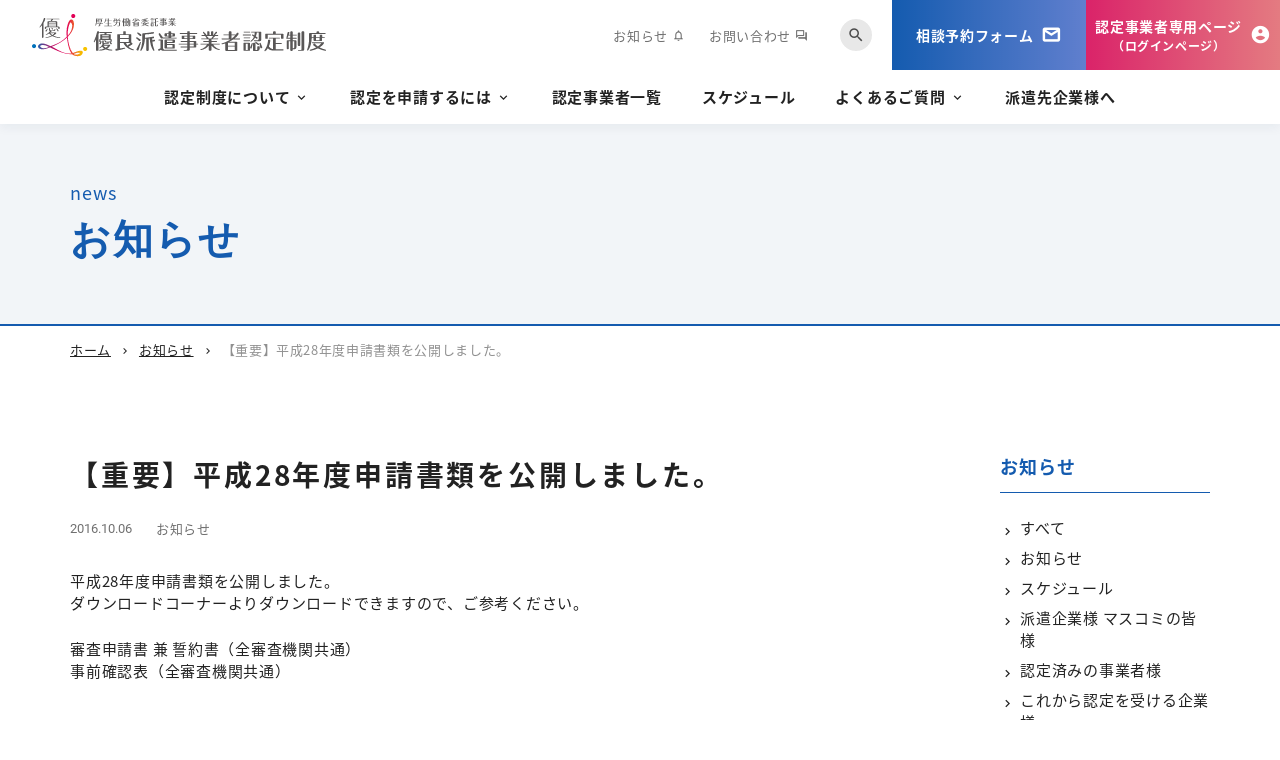

--- FILE ---
content_type: text/html; charset=UTF-8
request_url: https://yuryohaken.info/3196/
body_size: 10227
content:
<!doctype html>
<html lang="ja">

<head>
    <meta charset="UTF-8">
    <meta name="format-detection" content="telephone=no">
    <meta http-equiv="X-UA-Compatible" content="IE=edge" />
    <meta name="viewport" content="width=device-width, initial-scale=1">
    <link href="https://yuryohaken.info/wp/wp-content/themes/yuryohaken-renewal-html/dist/assets/images/favicon.ico" rel="icon" />
    <link href="https://yuryohaken.info/wp/wp-content/themes/yuryohaken-renewal-html/dist/assets/images/favicon.ico" rel="shortcut icon" />
    <link href="https://yuryohaken.info/wp/wp-content/themes/yuryohaken-renewal-html/dist/assets/images/web-clipicon.png" rel="apple-touch-icon" />
    <!-- Google Tag Manager -->
<script>(function(w,d,s,l,i){w[l]=w[l]||[];w[l].push({'gtm.start':
new Date().getTime(),event:'gtm.js'});var f=d.getElementsByTagName(s)[0],
j=d.createElement(s),dl=l!='dataLayer'?'&l='+l:'';j.async=true;j.src=
'https://www.googletagmanager.com/gtm.js?id='+i+dl;f.parentNode.insertBefore(j,f);
})(window,document,'script','dataLayer','GTM-N8X3FTN');</script>
<!-- End Google Tag Manager -->
<!-- Google tag (gtag.js) -->
<script async src="https://www.googletagmanager.com/gtag/js?id=G-LSWR93NVTP"></script>
<script>
  window.dataLayer = window.dataLayer || [];
  function gtag(){dataLayer.push(arguments);}
  gtag('js', new Date());

  gtag('config', 'G-LSWR93NVTP');
</script>
    <meta name='robots' content='index, follow, max-image-preview:large, max-snippet:-1, max-video-preview:-1' />
	<script>
	</script>

	<!-- This site is optimized with the Yoast SEO plugin v21.1 - https://yoast.com/wordpress/plugins/seo/ -->
	<title>【重要】平成28年度申請書類を公開しました。 - 優良派遣事業者認定制度 公式サイト – 厚生労働省委託事業</title>
	<meta name="description" content="優良派遣事業者認定制度の公式サイトです。この制度は、法令を遵守しているだけでなく、派遣社員のキャリア形成支援やより良い労働環境の確保、派遣先でのトラブル予防など一定の基準を満たした派遣事業者を優良認定する国の事業です。 - 【重要】平成28年度申請書類を公開しました。" />
	<link rel="canonical" href="https://yuryohaken.info/3196/" />
	<meta property="og:locale" content="ja_JP" />
	<meta property="og:type" content="article" />
	<meta property="og:title" content="【重要】平成28年度申請書類を公開しました。 - 優良派遣事業者認定制度 公式サイト – 厚生労働省委託事業" />
	<meta property="og:description" content="優良派遣事業者認定制度の公式サイトです。この制度は、法令を遵守しているだけでなく、派遣社員のキャリア形成支援やより良い労働環境の確保、派遣先でのトラブル予防など一定の基準を満たした派遣事業者を優良認定する国の事業です。 - 【重要】平成28年度申請書類を公開しました。" />
	<meta property="og:url" content="https://yuryohaken.info/3196/" />
	<meta property="og:site_name" content="優良派遣事業者認定制度 公式サイト – 厚生労働省委託事業" />
	<meta property="article:published_time" content="2016-10-06T02:10:19+00:00" />
	<meta property="og:image" content="https://yuryohaken.info/wp/wp-content/uploads/2023/09/ogp.png" />
	<meta property="og:image:width" content="1200" />
	<meta property="og:image:height" content="630" />
	<meta property="og:image:type" content="image/png" />
	<meta name="author" content="growgroup" />
	<meta name="twitter:card" content="summary_large_image" />
	<meta name="twitter:label1" content="執筆者" />
	<meta name="twitter:data1" content="growgroup" />
	<script type="application/ld+json" class="yoast-schema-graph">{"@context":"https://schema.org","@graph":[{"@type":"WebPage","@id":"https://yuryohaken.info/3196/","url":"https://yuryohaken.info/3196/","name":"【重要】平成28年度申請書類を公開しました。 - 優良派遣事業者認定制度 公式サイト – 厚生労働省委託事業","isPartOf":{"@id":"https://yuryohaken.info/#website"},"datePublished":"2016-10-06T02:10:19+00:00","dateModified":"2016-10-06T02:10:19+00:00","author":{"@id":"https://yuryohaken.info/#/schema/person/b4ec8f3abd565fadeeeacd9fc0279554"},"description":"優良派遣事業者認定制度の公式サイトです。この制度は、法令を遵守しているだけでなく、派遣社員のキャリア形成支援やより良い労働環境の確保、派遣先でのトラブル予防など一定の基準を満たした派遣事業者を優良認定する国の事業です。 - 【重要】平成28年度申請書類を公開しました。","breadcrumb":{"@id":"https://yuryohaken.info/3196/#breadcrumb"},"inLanguage":"ja","potentialAction":[{"@type":"ReadAction","target":["https://yuryohaken.info/3196/"]}]},{"@type":"BreadcrumbList","@id":"https://yuryohaken.info/3196/#breadcrumb","itemListElement":[{"@type":"ListItem","position":1,"name":"ホーム","item":"https://yuryohaken.info/"},{"@type":"ListItem","position":2,"name":"お知らせ","item":"https://yuryohaken.info/news/"},{"@type":"ListItem","position":3,"name":"【重要】平成28年度申請書類を公開しました。"}]},{"@type":"WebSite","@id":"https://yuryohaken.info/#website","url":"https://yuryohaken.info/","name":"優良派遣事業者認定制度 公式サイト – 厚生労働省委託事業","description":"優良派遣事業者認定制度の公式サイトです。この制度は、法令を遵守しているだけでなく、派遣社員のキャリア形成支援やより良い労働環境の確保、派遣先でのトラブル予防など一定の基準を満たした派遣事業者を優良認定する国の事業です。","potentialAction":[{"@type":"SearchAction","target":{"@type":"EntryPoint","urlTemplate":"https://yuryohaken.info/?s={search_term_string}"},"query-input":"required name=search_term_string"}],"inLanguage":"ja"},{"@type":"Person","@id":"https://yuryohaken.info/#/schema/person/b4ec8f3abd565fadeeeacd9fc0279554","name":"growgroup","image":{"@type":"ImageObject","inLanguage":"ja","@id":"https://yuryohaken.info/#/schema/person/image/","url":"https://secure.gravatar.com/avatar/cb23bdb899f9c1c73170db384b5d7ac3?s=96&d=mm&r=g","contentUrl":"https://secure.gravatar.com/avatar/cb23bdb899f9c1c73170db384b5d7ac3?s=96&d=mm&r=g","caption":"growgroup"},"url":"https://yuryohaken.info/author/growgroup/"}]}</script>
	<!-- / Yoast SEO plugin. -->


<script type="text/javascript">
window._wpemojiSettings = {"baseUrl":"https:\/\/s.w.org\/images\/core\/emoji\/14.0.0\/72x72\/","ext":".png","svgUrl":"https:\/\/s.w.org\/images\/core\/emoji\/14.0.0\/svg\/","svgExt":".svg","source":{"concatemoji":"https:\/\/yuryohaken.info\/wp\/wp-includes\/js\/wp-emoji-release.min.js?ver=6.3"}};
/*! This file is auto-generated */
!function(i,n){var o,s,e;function c(e){try{var t={supportTests:e,timestamp:(new Date).valueOf()};sessionStorage.setItem(o,JSON.stringify(t))}catch(e){}}function p(e,t,n){e.clearRect(0,0,e.canvas.width,e.canvas.height),e.fillText(t,0,0);var t=new Uint32Array(e.getImageData(0,0,e.canvas.width,e.canvas.height).data),r=(e.clearRect(0,0,e.canvas.width,e.canvas.height),e.fillText(n,0,0),new Uint32Array(e.getImageData(0,0,e.canvas.width,e.canvas.height).data));return t.every(function(e,t){return e===r[t]})}function u(e,t,n){switch(t){case"flag":return n(e,"\ud83c\udff3\ufe0f\u200d\u26a7\ufe0f","\ud83c\udff3\ufe0f\u200b\u26a7\ufe0f")?!1:!n(e,"\ud83c\uddfa\ud83c\uddf3","\ud83c\uddfa\u200b\ud83c\uddf3")&&!n(e,"\ud83c\udff4\udb40\udc67\udb40\udc62\udb40\udc65\udb40\udc6e\udb40\udc67\udb40\udc7f","\ud83c\udff4\u200b\udb40\udc67\u200b\udb40\udc62\u200b\udb40\udc65\u200b\udb40\udc6e\u200b\udb40\udc67\u200b\udb40\udc7f");case"emoji":return!n(e,"\ud83e\udef1\ud83c\udffb\u200d\ud83e\udef2\ud83c\udfff","\ud83e\udef1\ud83c\udffb\u200b\ud83e\udef2\ud83c\udfff")}return!1}function f(e,t,n){var r="undefined"!=typeof WorkerGlobalScope&&self instanceof WorkerGlobalScope?new OffscreenCanvas(300,150):i.createElement("canvas"),a=r.getContext("2d",{willReadFrequently:!0}),o=(a.textBaseline="top",a.font="600 32px Arial",{});return e.forEach(function(e){o[e]=t(a,e,n)}),o}function t(e){var t=i.createElement("script");t.src=e,t.defer=!0,i.head.appendChild(t)}"undefined"!=typeof Promise&&(o="wpEmojiSettingsSupports",s=["flag","emoji"],n.supports={everything:!0,everythingExceptFlag:!0},e=new Promise(function(e){i.addEventListener("DOMContentLoaded",e,{once:!0})}),new Promise(function(t){var n=function(){try{var e=JSON.parse(sessionStorage.getItem(o));if("object"==typeof e&&"number"==typeof e.timestamp&&(new Date).valueOf()<e.timestamp+604800&&"object"==typeof e.supportTests)return e.supportTests}catch(e){}return null}();if(!n){if("undefined"!=typeof Worker&&"undefined"!=typeof OffscreenCanvas&&"undefined"!=typeof URL&&URL.createObjectURL&&"undefined"!=typeof Blob)try{var e="postMessage("+f.toString()+"("+[JSON.stringify(s),u.toString(),p.toString()].join(",")+"));",r=new Blob([e],{type:"text/javascript"}),a=new Worker(URL.createObjectURL(r),{name:"wpTestEmojiSupports"});return void(a.onmessage=function(e){c(n=e.data),a.terminate(),t(n)})}catch(e){}c(n=f(s,u,p))}t(n)}).then(function(e){for(var t in e)n.supports[t]=e[t],n.supports.everything=n.supports.everything&&n.supports[t],"flag"!==t&&(n.supports.everythingExceptFlag=n.supports.everythingExceptFlag&&n.supports[t]);n.supports.everythingExceptFlag=n.supports.everythingExceptFlag&&!n.supports.flag,n.DOMReady=!1,n.readyCallback=function(){n.DOMReady=!0}}).then(function(){return e}).then(function(){var e;n.supports.everything||(n.readyCallback(),(e=n.source||{}).concatemoji?t(e.concatemoji):e.wpemoji&&e.twemoji&&(t(e.twemoji),t(e.wpemoji)))}))}((window,document),window._wpemojiSettings);
</script>
<style type="text/css">
img.wp-smiley,
img.emoji {
	display: inline !important;
	border: none !important;
	box-shadow: none !important;
	height: 1em !important;
	width: 1em !important;
	margin: 0 0.07em !important;
	vertical-align: -0.1em !important;
	background: none !important;
	padding: 0 !important;
}
</style>
	<style id='global-styles-inline-css' type='text/css'>
body{--wp--preset--color--black: #000000;--wp--preset--color--cyan-bluish-gray: #abb8c3;--wp--preset--color--white: #ffffff;--wp--preset--color--pale-pink: #f78da7;--wp--preset--color--vivid-red: #cf2e2e;--wp--preset--color--luminous-vivid-orange: #ff6900;--wp--preset--color--luminous-vivid-amber: #fcb900;--wp--preset--color--light-green-cyan: #7bdcb5;--wp--preset--color--vivid-green-cyan: #00d084;--wp--preset--color--pale-cyan-blue: #8ed1fc;--wp--preset--color--vivid-cyan-blue: #0693e3;--wp--preset--color--vivid-purple: #9b51e0;--wp--preset--gradient--vivid-cyan-blue-to-vivid-purple: linear-gradient(135deg,rgba(6,147,227,1) 0%,rgb(155,81,224) 100%);--wp--preset--gradient--light-green-cyan-to-vivid-green-cyan: linear-gradient(135deg,rgb(122,220,180) 0%,rgb(0,208,130) 100%);--wp--preset--gradient--luminous-vivid-amber-to-luminous-vivid-orange: linear-gradient(135deg,rgba(252,185,0,1) 0%,rgba(255,105,0,1) 100%);--wp--preset--gradient--luminous-vivid-orange-to-vivid-red: linear-gradient(135deg,rgba(255,105,0,1) 0%,rgb(207,46,46) 100%);--wp--preset--gradient--very-light-gray-to-cyan-bluish-gray: linear-gradient(135deg,rgb(238,238,238) 0%,rgb(169,184,195) 100%);--wp--preset--gradient--cool-to-warm-spectrum: linear-gradient(135deg,rgb(74,234,220) 0%,rgb(151,120,209) 20%,rgb(207,42,186) 40%,rgb(238,44,130) 60%,rgb(251,105,98) 80%,rgb(254,248,76) 100%);--wp--preset--gradient--blush-light-purple: linear-gradient(135deg,rgb(255,206,236) 0%,rgb(152,150,240) 100%);--wp--preset--gradient--blush-bordeaux: linear-gradient(135deg,rgb(254,205,165) 0%,rgb(254,45,45) 50%,rgb(107,0,62) 100%);--wp--preset--gradient--luminous-dusk: linear-gradient(135deg,rgb(255,203,112) 0%,rgb(199,81,192) 50%,rgb(65,88,208) 100%);--wp--preset--gradient--pale-ocean: linear-gradient(135deg,rgb(255,245,203) 0%,rgb(182,227,212) 50%,rgb(51,167,181) 100%);--wp--preset--gradient--electric-grass: linear-gradient(135deg,rgb(202,248,128) 0%,rgb(113,206,126) 100%);--wp--preset--gradient--midnight: linear-gradient(135deg,rgb(2,3,129) 0%,rgb(40,116,252) 100%);--wp--preset--font-size--small: 13px;--wp--preset--font-size--medium: 20px;--wp--preset--font-size--large: 36px;--wp--preset--font-size--x-large: 42px;--wp--preset--spacing--20: 0.44rem;--wp--preset--spacing--30: 0.67rem;--wp--preset--spacing--40: 1rem;--wp--preset--spacing--50: 1.5rem;--wp--preset--spacing--60: 2.25rem;--wp--preset--spacing--70: 3.38rem;--wp--preset--spacing--80: 5.06rem;--wp--preset--shadow--natural: 6px 6px 9px rgba(0, 0, 0, 0.2);--wp--preset--shadow--deep: 12px 12px 50px rgba(0, 0, 0, 0.4);--wp--preset--shadow--sharp: 6px 6px 0px rgba(0, 0, 0, 0.2);--wp--preset--shadow--outlined: 6px 6px 0px -3px rgba(255, 255, 255, 1), 6px 6px rgba(0, 0, 0, 1);--wp--preset--shadow--crisp: 6px 6px 0px rgba(0, 0, 0, 1);}body { margin: 0; }.wp-site-blocks > .alignleft { float: left; margin-right: 2em; }.wp-site-blocks > .alignright { float: right; margin-left: 2em; }.wp-site-blocks > .aligncenter { justify-content: center; margin-left: auto; margin-right: auto; }:where(.is-layout-flex){gap: 0.5em;}:where(.is-layout-grid){gap: 0.5em;}body .is-layout-flow > .alignleft{float: left;margin-inline-start: 0;margin-inline-end: 2em;}body .is-layout-flow > .alignright{float: right;margin-inline-start: 2em;margin-inline-end: 0;}body .is-layout-flow > .aligncenter{margin-left: auto !important;margin-right: auto !important;}body .is-layout-constrained > .alignleft{float: left;margin-inline-start: 0;margin-inline-end: 2em;}body .is-layout-constrained > .alignright{float: right;margin-inline-start: 2em;margin-inline-end: 0;}body .is-layout-constrained > .aligncenter{margin-left: auto !important;margin-right: auto !important;}body .is-layout-constrained > :where(:not(.alignleft):not(.alignright):not(.alignfull)){max-width: var(--wp--style--global--content-size);margin-left: auto !important;margin-right: auto !important;}body .is-layout-constrained > .alignwide{max-width: var(--wp--style--global--wide-size);}body .is-layout-flex{display: flex;}body .is-layout-flex{flex-wrap: wrap;align-items: center;}body .is-layout-flex > *{margin: 0;}body .is-layout-grid{display: grid;}body .is-layout-grid > *{margin: 0;}body{padding-top: 0px;padding-right: 0px;padding-bottom: 0px;padding-left: 0px;}a:where(:not(.wp-element-button)){text-decoration: underline;}.wp-element-button, .wp-block-button__link{background-color: #32373c;border-width: 0;color: #fff;font-family: inherit;font-size: inherit;line-height: inherit;padding: calc(0.667em + 2px) calc(1.333em + 2px);text-decoration: none;}.has-black-color{color: var(--wp--preset--color--black) !important;}.has-cyan-bluish-gray-color{color: var(--wp--preset--color--cyan-bluish-gray) !important;}.has-white-color{color: var(--wp--preset--color--white) !important;}.has-pale-pink-color{color: var(--wp--preset--color--pale-pink) !important;}.has-vivid-red-color{color: var(--wp--preset--color--vivid-red) !important;}.has-luminous-vivid-orange-color{color: var(--wp--preset--color--luminous-vivid-orange) !important;}.has-luminous-vivid-amber-color{color: var(--wp--preset--color--luminous-vivid-amber) !important;}.has-light-green-cyan-color{color: var(--wp--preset--color--light-green-cyan) !important;}.has-vivid-green-cyan-color{color: var(--wp--preset--color--vivid-green-cyan) !important;}.has-pale-cyan-blue-color{color: var(--wp--preset--color--pale-cyan-blue) !important;}.has-vivid-cyan-blue-color{color: var(--wp--preset--color--vivid-cyan-blue) !important;}.has-vivid-purple-color{color: var(--wp--preset--color--vivid-purple) !important;}.has-black-background-color{background-color: var(--wp--preset--color--black) !important;}.has-cyan-bluish-gray-background-color{background-color: var(--wp--preset--color--cyan-bluish-gray) !important;}.has-white-background-color{background-color: var(--wp--preset--color--white) !important;}.has-pale-pink-background-color{background-color: var(--wp--preset--color--pale-pink) !important;}.has-vivid-red-background-color{background-color: var(--wp--preset--color--vivid-red) !important;}.has-luminous-vivid-orange-background-color{background-color: var(--wp--preset--color--luminous-vivid-orange) !important;}.has-luminous-vivid-amber-background-color{background-color: var(--wp--preset--color--luminous-vivid-amber) !important;}.has-light-green-cyan-background-color{background-color: var(--wp--preset--color--light-green-cyan) !important;}.has-vivid-green-cyan-background-color{background-color: var(--wp--preset--color--vivid-green-cyan) !important;}.has-pale-cyan-blue-background-color{background-color: var(--wp--preset--color--pale-cyan-blue) !important;}.has-vivid-cyan-blue-background-color{background-color: var(--wp--preset--color--vivid-cyan-blue) !important;}.has-vivid-purple-background-color{background-color: var(--wp--preset--color--vivid-purple) !important;}.has-black-border-color{border-color: var(--wp--preset--color--black) !important;}.has-cyan-bluish-gray-border-color{border-color: var(--wp--preset--color--cyan-bluish-gray) !important;}.has-white-border-color{border-color: var(--wp--preset--color--white) !important;}.has-pale-pink-border-color{border-color: var(--wp--preset--color--pale-pink) !important;}.has-vivid-red-border-color{border-color: var(--wp--preset--color--vivid-red) !important;}.has-luminous-vivid-orange-border-color{border-color: var(--wp--preset--color--luminous-vivid-orange) !important;}.has-luminous-vivid-amber-border-color{border-color: var(--wp--preset--color--luminous-vivid-amber) !important;}.has-light-green-cyan-border-color{border-color: var(--wp--preset--color--light-green-cyan) !important;}.has-vivid-green-cyan-border-color{border-color: var(--wp--preset--color--vivid-green-cyan) !important;}.has-pale-cyan-blue-border-color{border-color: var(--wp--preset--color--pale-cyan-blue) !important;}.has-vivid-cyan-blue-border-color{border-color: var(--wp--preset--color--vivid-cyan-blue) !important;}.has-vivid-purple-border-color{border-color: var(--wp--preset--color--vivid-purple) !important;}.has-vivid-cyan-blue-to-vivid-purple-gradient-background{background: var(--wp--preset--gradient--vivid-cyan-blue-to-vivid-purple) !important;}.has-light-green-cyan-to-vivid-green-cyan-gradient-background{background: var(--wp--preset--gradient--light-green-cyan-to-vivid-green-cyan) !important;}.has-luminous-vivid-amber-to-luminous-vivid-orange-gradient-background{background: var(--wp--preset--gradient--luminous-vivid-amber-to-luminous-vivid-orange) !important;}.has-luminous-vivid-orange-to-vivid-red-gradient-background{background: var(--wp--preset--gradient--luminous-vivid-orange-to-vivid-red) !important;}.has-very-light-gray-to-cyan-bluish-gray-gradient-background{background: var(--wp--preset--gradient--very-light-gray-to-cyan-bluish-gray) !important;}.has-cool-to-warm-spectrum-gradient-background{background: var(--wp--preset--gradient--cool-to-warm-spectrum) !important;}.has-blush-light-purple-gradient-background{background: var(--wp--preset--gradient--blush-light-purple) !important;}.has-blush-bordeaux-gradient-background{background: var(--wp--preset--gradient--blush-bordeaux) !important;}.has-luminous-dusk-gradient-background{background: var(--wp--preset--gradient--luminous-dusk) !important;}.has-pale-ocean-gradient-background{background: var(--wp--preset--gradient--pale-ocean) !important;}.has-electric-grass-gradient-background{background: var(--wp--preset--gradient--electric-grass) !important;}.has-midnight-gradient-background{background: var(--wp--preset--gradient--midnight) !important;}.has-small-font-size{font-size: var(--wp--preset--font-size--small) !important;}.has-medium-font-size{font-size: var(--wp--preset--font-size--medium) !important;}.has-large-font-size{font-size: var(--wp--preset--font-size--large) !important;}.has-x-large-font-size{font-size: var(--wp--preset--font-size--x-large) !important;}
.wp-block-navigation a:where(:not(.wp-element-button)){color: inherit;}
:where(.wp-block-post-template.is-layout-flex){gap: 1.25em;}:where(.wp-block-post-template.is-layout-grid){gap: 1.25em;}
:where(.wp-block-columns.is-layout-flex){gap: 2em;}:where(.wp-block-columns.is-layout-grid){gap: 2em;}
.wp-block-pullquote{font-size: 1.5em;line-height: 1.6;}
</style>
<link rel='stylesheet' id='toc-screen-css' href='https://yuryohaken.info/wp/wp-content/plugins/table-of-contents-plus/screen.min.css?ver=2302' type='text/css' media='all' />
<link rel='stylesheet' id='mts_simple_booking_front-css' href='https://yuryohaken.info/wp/wp-content/plugins/mts-simple-booking-c/css/mtssb-front.css?ver=6.3' type='text/css' media='all' />
<link rel='stylesheet' id='growp_app-css' href='https://yuryohaken.info/wp/wp-content/themes/yuryohaken-renewal-html/dist/assets/css/app.css?ver=1.0.4' type='text/css' media='all' />
<link rel='stylesheet' id='growp_main-css' href='https://yuryohaken.info/wp/wp-content/themes/yuryohaken-renewal-html/dist/assets/css/style.css?ver=1.0.4' type='text/css' media='all' />
<link rel='stylesheet' id='growp_overwrite-css' href='https://yuryohaken.info/wp/wp-content/themes/yuryohaken-renewal-wp/overwrite.css?ver=1.0.4' type='text/css' media='all' />
<script type='text/javascript' src='https://yuryohaken.info/wp/wp-includes/js/jquery/jquery.min.js?ver=3.7.0' id='jquery-core-js'></script>
<script type='text/javascript' src='https://yuryohaken.info/wp/wp-includes/js/jquery/jquery-migrate.min.js?ver=3.4.1' id='jquery-migrate-js'></script>
<link rel="https://api.w.org/" href="https://yuryohaken.info/wp-json/" /><link rel="alternate" type="application/json" href="https://yuryohaken.info/wp-json/wp/v2/posts/3196" /><link rel="alternate" type="application/json+oembed" href="https://yuryohaken.info/wp-json/oembed/1.0/embed?url=https%3A%2F%2Fyuryohaken.info%2F3196%2F" />
<link rel="alternate" type="text/xml+oembed" href="https://yuryohaken.info/wp-json/oembed/1.0/embed?url=https%3A%2F%2Fyuryohaken.info%2F3196%2F&#038;format=xml" />
<link rel="icon" href="https://yuryohaken.info/wp/wp-content/themes/yuryohaken-renewal-html/dist/assets/images/favicon.ico" sizes="32x32" />
<link rel="icon" href="https://yuryohaken.info/wp/wp-content/themes/yuryohaken-renewal-html/dist/assets/images/favicon.ico" sizes="192x192" />
<link rel="apple-touch-icon" href="https://yuryohaken.info/wp/wp-content/themes/yuryohaken-renewal-html/dist/assets/images/favicon.ico" />
<meta name="msapplication-TileImage" content="https://yuryohaken.info/wp/wp-content/themes/yuryohaken-renewal-html/dist/assets/images/favicon.ico" />
</head>

<body class="post-template-default single single-post postid-3196 single-format-standard %e5%b9%b3%e6%88%9028%e5%b9%b4%e5%ba%a6%e7%94%b3%e8%ab%8b%e6%9b%b8%e9%a1%9e%e3%82%92%e5%85%ac%e9%96%8b%e3%81%97%e3%81%be%e3%81%97%e3%81%9f%e3%80%82">
    <!-- Google Tag Manager (noscript) -->
<noscript><iframe src="https://www.googletagmanager.com/ns.html?id=GTM-N8X3FTN"
height="0" width="0" style="display:none;visibility:hidden"></iframe></noscript>
<!-- End Google Tag Manager (noscript) -->            <button class="c-slidebar-button js-slidebar-button" type="button"><span class="c-slidebar-button__inner"><span class="c-slidebar-button__line"><span></span><span></span><span></span></span><span class="c-slidebar-button__text is-open">MENU</span><span class="c-slidebar-button__text is-close">CLOSE</span></span></button>
        <div class="c-slidebar-menu js-slidebar-menu is-top-to-bottom">
            <div class="c-slidebar-menu__search">
                <form action="/" method="GET">
                    <input type="text" name='s' placeholder="キーワードで探す" />
                </form>
            </div>
            <ul class="c-slidebar-menu__list">
                <li class="c-slidebar-menu__parent"><a class="c-slidebar-menu__parent-link" href="https://yuryohaken.info/">ホーム</a>
                </li>
                <li class="c-slidebar-menu__parent js-accordion"><span class="c-slidebar-menu__parent-link" data-accordion-title="menu-title">認定制度について</span>
                    <!--子ページ-->
                    <ul class="c-slidebar-menu__children" data-accordion-content="menu-content">
                        <li class="c-slidebar-menu__child"><a class="c-slidebar-menu__child-link" href="https://yuryohaken.info/system/">認定制度について TOP</a>
                        </li>
                        <li class="c-slidebar-menu__child"><a class="c-slidebar-menu__child-link" href="https://yuryohaken.info/system/guide/">制度概要</a>
                        </li>
                        <li class="c-slidebar-menu__child"><a class="c-slidebar-menu__child-link" href="https://yuryohaken.info/system/about/">運営組織</a>
                        </li>
                        <li class="c-slidebar-menu__child"><a class="c-slidebar-menu__child-link" href="https://yuryohaken.info/system/entry/">申請要件</a>
                        </li>
                        <li class="c-slidebar-menu__child"><a class="c-slidebar-menu__child-link" href="https://yuryohaken.info/judge/accreditation/">認定基準</a>
                        </li>
                        <li class="c-slidebar-menu__child"><a class="c-slidebar-menu__child-link" href="https://yuryohaken.info/system/behavioral-guidelines/">行動指針</a>
                        </li>
                        <li class="c-slidebar-menu__child"><a class="c-slidebar-menu__child-link" href="https://yuryohaken.info/system/merit/">認定のメリット</a>
                        </li>
                        <li class="c-slidebar-menu__child"><a class="c-slidebar-menu__child-link" href="https://yuryohaken.info/system/mark/">認定マーク</a>
                        </li>
                        <li class="c-slidebar-menu__child"><a class="c-slidebar-menu__child-link" href="https://yuryohaken.info/faqcategory/system/">制度概要に関するFAQ</a>
                        </li>
                        <li class="c-slidebar-menu__child"><a class="c-slidebar-menu__child-link" href="https://yuryohaken.info/system/case/">認定企業の事例集</a>
                        </li>
                    </ul>
                </li>
                <li class="c-slidebar-menu__parent js-accordion"><span class="c-slidebar-menu__parent-link" data-accordion-title="menu-title">認定を申請するには</span>
                    <!--子ページ-->
                    <ul class="c-slidebar-menu__children" data-accordion-content="menu-content">
                        <li class="c-slidebar-menu__child"><a class="c-slidebar-menu__child-link" href="https://yuryohaken.info/judge/">認定を申請するには TOP</a>
                        </li>
                        <li class="c-slidebar-menu__child"><a class="c-slidebar-menu__child-link" href="https://yuryohaken.info/judge/flow/">申請・認定の流れ</a>
                        </li>
                        <li class="c-slidebar-menu__child"><a class="c-slidebar-menu__child-link" href="https://yuryohaken.info/judge/accreditation/">認定基準</a>
                        </li>
                        <li class="c-slidebar-menu__child"><a class="c-slidebar-menu__child-link" href="https://yuryohaken.info/judge/schedule/">スケジュール</a>
                        </li>
                        <li class="c-slidebar-menu__child"><a class="c-slidebar-menu__child-link" href="https://yuryohaken.info/judge/entry-organ/">審査認定機関一覧</a>
                        </li>
                        <li class="c-slidebar-menu__child"><a class="c-slidebar-menu__child-link" href="https://yuryohaken.info/judge/download/">資料・申請書ダウンロード</a>
                        </li>
                        <li class="c-slidebar-menu__child"><a class="c-slidebar-menu__child-link" href="https://yuryohaken.info/judge/session/">全国説明会</a>
                        </li>
                    </ul>
                </li>
                <li class="c-slidebar-menu__parent"><a class="c-slidebar-menu__parent-link" href="https://yuryohaken.info/certification/">認定事業者一覧</a>
                </li>
                <li class="c-slidebar-menu__parent"><a class="c-slidebar-menu__parent-link" href="https://yuryohaken.info/judge/schedule/">スケジュール</a>
                </li>
                <li class="c-slidebar-menu__parent js-accordion"><span class="c-slidebar-menu__parent-link" data-accordion-title="menu-title">よくあるご質問</span>
                    <!--子ページ-->
                    <ul class="c-slidebar-menu__children" data-accordion-content="menu-content">
                        <li class="c-slidebar-menu__child"><a class="c-slidebar-menu__child-link" href="https://yuryohaken.info/faq/">よくあるご質問 TOP</a>
                        </li>
                        <li class="c-slidebar-menu__child"><a class="c-slidebar-menu__child-link" href="https://yuryohaken.info/faqcategory/system/">制度概要に関するFAQ</a>
                        </li>
                        <li class="c-slidebar-menu__child"><a class="c-slidebar-menu__child-link" href="https://yuryohaken.info/faqcategory/checklist/">チェックリストに関するFAQ</a>
                        </li>
                        <li class="c-slidebar-menu__child"><a class="c-slidebar-menu__child-link" href="https://yuryohaken.info/faqcategory/certifiafter/">認定後に関するFAQ</a>
                        </li>
                    </ul>
                </li>
                <li class="c-slidebar-menu__parent"><a class="c-slidebar-menu__parent-link" href="https://yuryohaken.info/to-hakensaki-company/">派遣先企業様へ</a>
                </li>
                <li class="c-slidebar-menu__parent"><a class="c-slidebar-menu__parent-link" href="https://yuryohaken.info/news/">お知らせ</a>
                </li>
                <li class="c-slidebar-menu__parent"><a class="c-slidebar-menu__parent-link" href="https://yuryohaken.info/contact/">お問い合わせ</a>
                </li>
                <li class="c-slidebar-menu__parent"><a class="c-slidebar-menu__parent-link" href="https://yuryohaken.info/sodan/">相談予約フォーム</a>
                </li>
                <li class="c-slidebar-menu__parent"><a class="c-slidebar-menu__parent-link" href="https://yuryohaken.info/certified-company/">認定事業者専用ページ<small>（ログインページ）</small></a>
                </li>
            </ul>
            <div class="c-slidebar-menu__buttons"><a class="c-slidebar-menu__button is-mail" href="https://yuryohaken.info/sodan/"><span>相談予約フォーム</span></a><a class="c-slidebar-menu__button is-login" href="https://yuryohaken.info/certified-company/"><span>認定事業者専用ページ<small>（ログインページ）</small></span></a>
            </div>
            <div class="c-slidebar-menu__links"> <a class="c-slidebar-menu__link" href="https://yuryohaken.info/privacypolicy/">プライバシーポリシー</a><a class="c-slidebar-menu__link" href="https://yuryohaken.info/disclaimer/">リンク・著作権・免責事項について</a>
            </div>
        </div>
    	<header class="l-header js-fixedheader">
		<div class="l-header__content">
			<div class="l-header__logo"><a href="https://yuryohaken.info/"><img src="https://yuryohaken.info/wp/wp-content/themes/yuryohaken-renewal-html/dist/assets/images/logo.svg" alt="厚生労働省託児事業 優良派遣事業者認定制度" /></a>
			</div>
			<div class="l-header__links"><a class="l-header__link" href="https://yuryohaken.info/news/">お知らせ<span class="material-icons-outlined">notifications</span></a><a class="l-header__link" href="https://yuryohaken.info/contact/">お問い合わせ<span class="material-icons-outlined">forum</span></a>
			</div>
			<button class="l-header__search-icon js-header-searchform-open u-hidden-md"><span class="material-icons-outlined">search</span></button>
			<div class="l-header__buttons"><a class="l-header__button is-mail" href="https://yuryohaken.info/sodan/"><span class="l-header__button-text">相談予約フォーム</span></a><a class="l-header__button is-login" href="https://yuryohaken.info/certified-company/"><span class="l-header__button-text">認定事業者専用ページ<small>（ログインページ）</small></span></a>
			</div>
		</div>
		<nav class="l-header__nav">
			<ul>
				<li><a class="is-more" href="https://yuryohaken.info/system/">認定制度について</a>
					<div class="l-header__submenu">
						<div class="l-header__submenu__outer">
							<div class="l-header__submenu__inner">
								<div class="l-header__submenu__title"><span>認定制度について</span><a class="c-button is-xs" href="https://yuryohaken.info/system/">一覧を見る</a>
								</div>
								<div class="l-header__submenu__content">
									<div class="l-header__submenu__flex"><a class="l-header__submenu__block" href="https://yuryohaken.info/system/guide/"><span>制度概要</span></a><a class="l-header__submenu__block" href="https://yuryohaken.info/system/about/"><span>運営組織</span></a><a class="l-header__submenu__block" href="https://yuryohaken.info/system/entry/"><span>申請要件</span></a><a class="l-header__submenu__block" href="https://yuryohaken.info/judge/accreditation/"><span>認定基準</span></a><a class="l-header__submenu__block" href="https://yuryohaken.info/system/behavioral-guidelines/"><span>行動指針</span></a><a class="l-header__submenu__block" href="https://yuryohaken.info/system/merit/"><span>認定のメリット</span></a><a class="l-header__submenu__block" href="https://yuryohaken.info/system/mark/"><span>認定マーク</span></a><a class="l-header__submenu__block" href="https://yuryohaken.info/faqcategory/system/"><span>制度概要に関するFAQ</span></a><a class="l-header__submenu__block" href="https://yuryohaken.info/system/case/"><span>認定企業の事例集</span></a>
									</div>
								</div>
							</div>
						</div>
					</div>
				</li>
				<li><a class="is-more" href="https://yuryohaken.info/judge/">認定を申請するには</a>
					<div class="l-header__submenu">
						<div class="l-header__submenu__outer">
							<div class="l-header__submenu__inner">
								<div class="l-header__submenu__title"><span>認定を申請するには</span><a class="c-button is-xs" href="https://yuryohaken.info/judge/">一覧を見る</a>
								</div>
								<div class="l-header__submenu__content">
									<div class="l-header__submenu__flex"><a class="l-header__submenu__block" href="https://yuryohaken.info/judge/flow/"><span>申請・認定の流れ</span></a><a class="l-header__submenu__block" href="https://yuryohaken.info/judge/accreditation/"><span>認定基準</span></a><a class="l-header__submenu__block" href="https://yuryohaken.info/judge/schedule/"><span>スケジュール</span></a><a class="l-header__submenu__block" href="https://yuryohaken.info/judge/entry-organ/"><span>審査認定機関一覧</span></a><a class="l-header__submenu__block" href="https://yuryohaken.info/judge/download/"><span>資料・申請書ダウンロード</span></a><a class="l-header__submenu__block" href="https://yuryohaken.info/faqcategory/checklist/"><span>チェックリストに関するFAQ</span></a><a class="l-header__submenu__block" href="https://yuryohaken.info/judge/session/"><span>全国説明会</span></a>
									</div>
								</div>
							</div>
						</div>
					</div>
				</li>
				<li><a href="https://yuryohaken.info/certification/">認定事業者一覧</a>
				</li>
				<li><a href="https://yuryohaken.info/judge/schedule/">スケジュール</a>
				</li>
				<li><a class="is-more" href="https://yuryohaken.info/faq/">よくあるご質問</a>
					<div class="l-header__submenu">
						<div class="l-header__submenu__outer">
							<div class="l-header__submenu__inner">
								<div class="l-header__submenu__title"><span>よくあるご質問</span><a class="c-button is-xs" href="https://yuryohaken.info/faq/">一覧を見る</a>
								</div>
								<div class="l-header__submenu__content">
									<div class="l-header__submenu__flex">
										<a class="l-header__submenu__block" href="https://yuryohaken.info/faqcategory/system/"><span>制度概要に関するFAQ</span></a>
										<a class="l-header__submenu__block" href="https://yuryohaken.info/faqcategory/checklist/"><span>チェックリストに関するFAQ</span></a>
										<a class="l-header__submenu__block" href="https://yuryohaken.info/faqcategory/certifiafter/"><span>認定後に関するFAQ</span></a>
									</div>
								</div>
							</div>
						</div>
					</div>
				</li>
				<li><a href="https://yuryohaken.info/to-hakensaki-company/">派遣先企業様へ</a>
				</li>
			</ul>
		</nav>
	</header>
	<div class="l-searchform">
		<div class="l-searchform__overlay"></div>
		<div class="l-container">
			<div class="l-searchform__inner">
				<form class="l-searchform__form js-header-searchform-content" action="/" method="GET">
					<label class="l-searchform__form__label" for="searchform"></label>
					<input type="text" name="s" placeholder="キーワードを入力してください。" id="searchform" />
					<button><span class="u-hidden-sm">検索</span><span class="material-icons-outlined l-searchform__form__icon" aria-label="キーワードから検索">search</span></button>
				</form>
			</div>
		</div>
	</div>
<div class="l-page-header">
	<div class="l-container">
		<div class="l-page-header__inner">
			<div class="l-page-header__subtitle">news</div>
			<div class="l-page-header__title">お知らせ</div>
		</div>
	</div>
</div>

<div class="c-breadcrumb"><div class="l-container"><div class="c-breadcrumb__inner"><span><span><a href="https://yuryohaken.info/">ホーム</a></span><span class="is-arrow"><span class="material-icons-outlined">chevron_right</span></span><span><a href="https://yuryohaken.info/news/">お知らせ</a></span><span class="is-arrow"><span class="material-icons-outlined">chevron_right</span></span><span class="breadcrumb_last" aria-current="page">【重要】平成28年度申請書類を公開しました。</span></span></div></div></div>	<main class="l-main is-two-column">
		<div class="l-container">
			<div class="l-wrapper">
				<section class="l-section is-lg is-bottom"><div class="c-news-header"><h1 class="c-news-header__title">【重要】平成28年度申請書類を公開しました。</h1><div class="c-news__block-head"><div class="c-news__date">2016.10.06</div><div class="c-news__category">お知らせ</div></div></div><div class="l-post-content"><p>平成28年度申請書類を公開しました。<br />ダウンロードコーナーよりダウンロードできますので、ご参考ください。</p><p>審査申請書 兼 誓約書（全審査機関共通）<br />事前確認表（全審査機関共通）</p><p>&nbsp;</p><p>■ ダウンロードコーナー<a href="https://yuryohaken.info/judge/download/"><br />https://yuryohaken.info/judge/download/</a></p></div><nav class="c-post-navs"><ul><li class="c-post-navs__prev"><a href="https://yuryohaken.info/3198/" class=" c-button is-sm is-arrow-left"><span>前の記事へ</span></a></li><li class="c-post-navs__archive"><a href="https://yuryohaken.info/news/" class=" c-button is-sm post"> 記事一覧へ</a></li><li class="c-post-navs__next"><a href="https://yuryohaken.info/3207/" class=" c-button is-sm"><span>次の記事へ</span></a></li></ul></nav></section>			</div>
			<aside class="l-aside" data-sticky-container>
				
	<div class="c-menu-list">
		<div class="c-menu-list__head">お知らせ
		</div>
		<ul>
						<li><a class="" href="https://yuryohaken.info/news/">すべて</a>
			</li>
							<li><a class="" href="https://yuryohaken.info/category/news/">お知らせ</a>
				</li>
							<li><a class="" href="https://yuryohaken.info/category/schedule/">スケジュール</a>
				</li>
							<li><a class="" href="https://yuryohaken.info/category/dispatch-partners-massmedia/">派遣企業様 マスコミの皆様</a>
				</li>
							<li><a class="" href="https://yuryohaken.info/category/certified-company/">認定済みの事業者様</a>
				</li>
							<li><a class="" href="https://yuryohaken.info/category/certification-company/">これから認定を受ける企業様</a>
				</li>
					</ul>
	</div>
			</aside>
		</div>
	</main>

	<div class="l-offer">
		<div class="l-offer__items"><a class="l-offer__item" href="https://yuryohaken.info/certification/">
				<div class="bg-img" style="background-image: url(https://yuryohaken.info/wp/wp-content/themes/yuryohaken-renewal-html/dist/assets/images/bg-to-hakensaki-company-offer.png)">
				</div>
				<h2 class="l-offer__title"><span class="l-offer__title-sub">Find a Certified Company</span><span class="l-offer__title-main">認定事業者一覧</span></h2>
				<p class="l-offer__text">優良派遣事業者の認定を受けた事業者を<br>検索・閲覧することができます。</p>
				<div class="l-offer__button c-button is-white is-search">認定事業者を検索する</div>
			</a><a class="l-offer__item is-accent" href="https://yuryohaken.info/certified-company/">
				<h2 class="l-offer__title"><span class="l-offer__title-sub">Login with Your Account</span><span class="l-offer__title-main">認定事業者専用ページ</span></h2>
				<p class="l-offer__text">フォローアップセミナーや<br class="u-visible-sm">登録情報の変更手続きなど、<br>認定済みの企業様向けコンテンツを<br class="u-visible-sm">ご覧いただけます。</p>
				<div class="l-offer__button c-button is-white is-white-accent is-login">ログインする方はこちら</div>
			</a>
		</div>
	</div>

    <footer class="l-footer">
        <div class="c-pagetop  js-fixedheader"><a class="js-anchor" href="#top" data-anchor-target="html"></a>
        </div>
        <div class="l-container">
            <div class="l-footer__banners"><a class="l-footer__banner" href="https://www.mhlw.go.jp/index.html" target="_blank"><img src="https://yuryohaken.info/wp/wp-content/themes/yuryohaken-renewal-html/dist/assets/images/footer_logo_01.png" alt="" /></a><a class="l-footer__banner" href="https://www.jassa.or.jp/" target="_blank"><img src="https://yuryohaken.info/wp/wp-content/uploads/2025/04/footer_logo_02.png" alt="" /></a><a class="l-footer__banner" href="https://www.jesra.or.jp/yuryoshokai/" target="_blank"><img src="https://yuryohaken.info/wp/wp-content/themes/yuryohaken-renewal-html/dist/assets/images/footer_logo_03.png" alt="" /></a><a class="l-footer__banner" href="https://yuryoukeoi.info/" target="_blank"><img src="https://yuryohaken.info/wp/wp-content/uploads/2023/10/footer_logo_04.png" alt="" /></a><a class="l-footer__banner" href="https://yuryonintei.com/" target="_blank"><img src="https://yuryohaken.info/wp/wp-content/themes/yuryohaken-renewal-html/dist/assets/images/footer_logo_05.png" alt="" /></a>
            </div>
            <button class="c-slidebar-button js-slidebar-button" type="button"><span class="c-slidebar-button__inner"><span class="c-slidebar-button__line"><span></span><span></span><span></span></span><span class="c-slidebar-button__text is-open">MENU</span><span class="c-slidebar-button__text is-close">CLOSE</span></span></button>
            <div class="c-slidebar-menu js-slidebar-menu is-top-to-bottom">
                <ul class="c-slidebar-menu__list">
                    <li class="c-slidebar-menu__parent"><a class="c-slidebar-menu__parent-link" href="https://yuryohaken.info/">ホーム</a>
                    </li>
                    <li class="c-slidebar-menu__parent js-accordion"><span class="c-slidebar-menu__parent-link" data-accordion-title="menu-title">認定制度について</span>
                        <!--子ページ-->
                        <ul class="c-slidebar-menu__children" data-accordion-content="menu-content">
                            <li class="c-slidebar-menu__child"><a class="c-slidebar-menu__child-link" href="https://yuryohaken.info/system/">認定制度について TOP</a>
                            </li>
                            <li class="c-slidebar-menu__child"><a class="c-slidebar-menu__child-link" href="https://yuryohaken.info/system/guide/">制度概要</a>
                            </li>
                            <li class="c-slidebar-menu__child"><a class="c-slidebar-menu__child-link" href="https://yuryohaken.info/system/about/">運営組織</a>
                            </li>
                            <li class="c-slidebar-menu__child"><a class="c-slidebar-menu__child-link" href="https://yuryohaken.info/system/entry/">申請要件</a>
                            </li>
                            <li class="c-slidebar-menu__child"><a class="c-slidebar-menu__child-link" href="https://yuryohaken.info/judge/accreditation/">認定基準</a>
                            </li>
                            <li class="c-slidebar-menu__child"><a class="c-slidebar-menu__child-link" href="https://yuryohaken.info/system/behavioral-guidelines/">行動指針</a>
                            </li>
                            <li class="c-slidebar-menu__child"><a class="c-slidebar-menu__child-link" href="https://yuryohaken.info/system/merit/">認定のメリット</a>
                            </li>
                            <li class="c-slidebar-menu__child"><a class="c-slidebar-menu__child-link" href="https://yuryohaken.info/system/mark/">認定マーク</a>
                            </li>
                            <li class="c-slidebar-menu__child"><a class="c-slidebar-menu__child-link" href="https://yuryohaken.info/faqcategory/system/">制度概要に関するFAQ</a>
                            </li>
                            <li class="c-slidebar-menu__child"><a class="c-slidebar-menu__child-link" href="https://yuryohaken.info/system/case/">認定企業の事例集</a>
                            </li>
                        </ul>
                    </li>
                    <li class="c-slidebar-menu__parent js-accordion"><span class="c-slidebar-menu__parent-link" data-accordion-title="menu-title">認定を申請するには</span>
                        <!--子ページ-->
                        <ul class="c-slidebar-menu__children" data-accordion-content="menu-content">
                            <li class="c-slidebar-menu__child"><a class="c-slidebar-menu__child-link" href="https://yuryohaken.info/judge/">認定を申請するには TOP</a>
                            </li>
                            <li class="c-slidebar-menu__child"><a class="c-slidebar-menu__child-link" href="https://yuryohaken.info/judge/flow/">申請・認定の流れ</a>
                            </li>
                            <li class="c-slidebar-menu__child"><a class="c-slidebar-menu__child-link" href="https://yuryohaken.info/judge/accreditation/">認定基準</a>
                            </li>
                            <li class="c-slidebar-menu__child"><a class="c-slidebar-menu__child-link" href="https://yuryohaken.info/judge/schedule/">スケジュール</a>
                            </li>
                            <li class="c-slidebar-menu__child"><a class="c-slidebar-menu__child-link" href="https://yuryohaken.info/judge/entry-organ/">審査認定機関一覧</a>
                            </li>
                            <li class="c-slidebar-menu__child"><a class="c-slidebar-menu__child-link" href="https://yuryohaken.info/judge/download/">資料・申請書ダウンロード</a>
                            </li>
                            <li class="c-slidebar-menu__child"><a class="c-slidebar-menu__child-link" href="https://yuryohaken.info/judge/session/">全国説明会</a>
                            </li>
                        </ul>
                    </li>
                    <li class="c-slidebar-menu__parent"><a class="c-slidebar-menu__parent-link" href="https://yuryohaken.info/certification/">認定事業者一覧</a>
                    </li>
                    <li class="c-slidebar-menu__parent"><a class="c-slidebar-menu__parent-link" href="https://yuryohaken.info/judge/schedule/">スケジュール</a>
                    </li>
                    <li class="c-slidebar-menu__parent js-accordion"><span class="c-slidebar-menu__parent-link" data-accordion-title="menu-title">よくあるご質問</span>
                        <!--子ページ-->
                        <ul class="c-slidebar-menu__children" data-accordion-content="menu-content">
                            <li class="c-slidebar-menu__child"><a class="c-slidebar-menu__child-link" href="https://yuryohaken.info/faq/">よくあるご質問 TOP</a>
                            </li>
                            <li class="c-slidebar-menu__child"><a class="c-slidebar-menu__child-link" href="https://yuryohaken.info/faqcategory/system/">制度概要に関するFAQ</a>
                            </li>
                            <li class="c-slidebar-menu__child"><a class="c-slidebar-menu__child-link" href="https://yuryohaken.info/faqcategory/checklist/">チェックリストに関するFAQ</a>
                            </li>
                            <li class="c-slidebar-menu__child"><a class="c-slidebar-menu__child-link" href="https://yuryohaken.info/faqcategory/certifiafter/">認定後に関するFAQ</a>
                            </li>
                        </ul>
                    </li>
                    <li class="c-slidebar-menu__parent"><a class="c-slidebar-menu__parent-link" href="https://yuryohaken.info/to-hakensaki-company/">派遣先企業様へ</a>
                    </li>
                    <li class="c-slidebar-menu__parent"><a class="c-slidebar-menu__parent-link" href="https://yuryohaken.info/news/">お知らせ</a>
                    </li>
                    <li class="c-slidebar-menu__parent"><a class="c-slidebar-menu__parent-link" href="https://yuryohaken.info/contact/">お問い合わせ</a>
                    </li>
                    <li class="c-slidebar-menu__parent"><a class="c-slidebar-menu__parent-link" href="https://yuryohaken.info/sodan/">相談予約フォーム</a>
                    </li>
                    <li class="c-slidebar-menu__parent"><a class="c-slidebar-menu__parent-link" href="https://yuryohaken.info/certified-company/">認定事業者専用ページ<small>（ログインページ）</small></a>
                    </li>
                </ul>
                <div class="c-slidebar-menu__buttons"><a class="c-slidebar-menu__button is-mail" href="https://yuryohaken.info/sodan/"><span>相談予約フォーム</span></a><a class="c-slidebar-menu__button is-login" href="https://yuryohaken.info/certified-company/"><span>認定済みの企業様へ<small>（ログインページ）</small></span></a>
                </div>
                <div class="c-slidebar-menu__links"> <a class="c-slidebar-menu__link" href="https://yuryohaken.info/privacypolicy/">プライバシーポリシー</a><a class="c-slidebar-menu__link" href="https://yuryohaken.info/disclaimer/">リンク・著作権・免責事項について</a>
                </div>
            </div>
            <div class="l-footer__menu">
                <div class="l-footer__block">
                    <ul class="l-footer__parents">
                        <li><a class="l-footer__parent" href="https://yuryohaken.info/">ホーム</a>
                        </li>
                        <li><a class="l-footer__parent" href="https://yuryohaken.info/system/">認定制度について</a>
                            <ul class="l-footer__childs">
                                <li><a href="https://yuryohaken.info/system/guide/">制度概要</a>
                                </li>
                                <li><a href="https://yuryohaken.info/system/about/">運営組織</a>
                                </li>
                                <li><a href="https://yuryohaken.info/system/entry/">申請要件</a>
                                </li>
                                <li><a href="https://yuryohaken.info/judge/accreditation/">認定基準</a>
                                </li>
                                <li><a href="https://yuryohaken.info/system/behavioral-guidelines/">行動指針</a>
                                </li>
                                <li><a href="https://yuryohaken.info/system/merit/">認定のメリット</a>
                                </li>
                                <li><a href="https://yuryohaken.info/system/mark/">認定マーク</a>
                                </li>
                                <li><a href="https://yuryohaken.info/system/case/">認定企業の事例集</a>
                                </li>
                            </ul>
                        </li>
                    </ul>
                </div>
                <div class="l-footer__block">
                    <ul class="l-footer__parents">
                        <li><a class="l-footer__parent" href="https://yuryohaken.info/judge/">認定を申請するには</a>
                            <ul class="l-footer__childs">
                                <li><a href="https://yuryohaken.info/judge/flow/">申請・認定の流れ</a>
                                </li>
                                <li><a href="https://yuryohaken.info/judge/accreditation/">認定基準</a>
                                </li>
                                <li><a href="https://yuryohaken.info/judge/schedule/">スケジュール</a>
                                </li>
                                <li><a href="https://yuryohaken.info/judge/entry-organ/">審査認定機関一覧</a>
                                </li>
                                <li><a href="https://yuryohaken.info/judge/download/">資料・申請書ダウンロード</a>
                                </li>
                                <li><a href="https://yuryohaken.info/judge/session/">全国説明会</a>
                                </li>
                            </ul>
                        </li>
                        <li><a class="l-footer__parent" href="https://yuryohaken.info/certification/">認定事業者一覧</a>
                        </li>
                    </ul>
                </div>
                <div class="l-footer__block">
                    <ul class="l-footer__parents">
                        <li><a class="l-footer__parent" href="https://yuryohaken.info/faq/">よくあるご質問</a>
                            <ul class="l-footer__childs">
                                <li><a href="https://yuryohaken.info/faqcategory/system/">制度概要に関するFAQ</a>
                                </li>
                                <li><a href="https://yuryohaken.info/faqcategory/checklist/">チェックリストに関するFAQ</a>
                                </li>
                                <li><a href="https://yuryohaken.info/faqcategory/certifiafter/">認定後に関するFAQ</a>
                                </li>
                            </ul>
                        </li>
                        <li><a class="l-footer__parent" href="https://yuryohaken.info/to-hakensaki-company/">派遣先企業様へ</a>
                        </li>
                    </ul>
                </div>
                <div class="l-footer__block">
                    <ul class="l-footer__parents">
                        <li><a class="l-footer__parent" href="https://yuryohaken.info/news/">お知らせ</a>
                        </li>
                        <li><a class="l-footer__parent" href="https://yuryohaken.info/contact/">お問い合わせ</a>
                        </li>
                        <li><a class="l-footer__parent" href="https://yuryohaken.info/sodan/">相談予約フォーム</a>
                        </li>
                        <li><a class="l-footer__parent" href="https://yuryohaken.info/certified-company/">認定事業者専用ページ<br><small>（ログインページ）</small></a>
                        </li>
                    </ul>
                </div>
            </div>
            <div class="l-footer__content">
                <div class="l-footer__logo"><a href="https://yuryohaken.info/"><img src="https://yuryohaken.info/wp/wp-content/themes/yuryohaken-renewal-html/dist/assets/images/logo.svg" alt="" /></a>
                </div><small class="l-footer__copyright">copyright © <span class="js-current-year"></span> 優良派遣事業者認定制度 公式サイト – 厚生労働省委託事業All Rights Reserved.</small>
                <div class="l-footer__links"><a class="l-footer__link" href="https://yuryohaken.info/privacypolicy/">プライバシーポリシー</a><a class="l-footer__link" href="https://yuryohaken.info/disclaimer/">リンク・著作権・免責事項について</a>
                </div>
            </div>
        </div>
    </footer>
    <script type="text/javascript" src="//app.pageproofer.com/embed/4eaea255-037e-54b3-bd65-67bb8d86ced6" async="true"></script>
<script type='text/javascript' id='toc-front-js-extra'>
/* <![CDATA[ */
var tocplus = {"visibility_show":"\u8868\u793a","visibility_hide":"\u975e\u8868\u793a","width":"Auto"};
/* ]]> */
</script>
<script type='text/javascript' src='https://yuryohaken.info/wp/wp-content/plugins/table-of-contents-plus/front.min.js?ver=2302' id='toc-front-js'></script>
<script type='text/javascript' src='https://yuryohaken.info/wp/wp-content/themes/yuryohaken-renewal-html/dist/assets/js/app.js?ver=1.0.4' id='growp_app-js'></script>
<script type='text/javascript' src='https://yuryohaken.info/wp/wp-content/themes/yuryohaken-renewal-wp/overwrite.js?ver=1.0.4' id='growp_overwrite-js'></script>

</body>

</html>

--- FILE ---
content_type: text/css
request_url: https://yuryohaken.info/wp/wp-content/themes/yuryohaken-renewal-wp/overwrite.css?ver=1.0.4
body_size: 2632
content:
/* WordPress Gallery
------------------------------------------ */

.gallery:not(body) {
	margin-left: -0.5em;
	margin-right: -0.5em;
}

.gallery:not(body):after {
	display: table;
	content: "";
	clear: both;
}

.gallery-item {
	margin: 0;
	float: left;
	padding: 0.5em;
}

.gallery-item img {
	width: 100%;
}

.gallery-columns-1 .gallery-item {
	width: 100%;
	float: none;
}

.gallery-columns-2 .gallery-item {
	width: 50%;
}

.gallery-columns-3 .gallery-item {
	width: 33.3333%;
}

.gallery-columns-4 .gallery-item {
	width: 25%;
}

.gallery-columns-5 .gallery-item {
	width: 20%;
}

.gallery-columns-6 .gallery-item {
	width: 16.6667%;
}

.gallery-columns-7 .gallery-item {
	width: 14.2857%;
}

.gallery-columns-8 .gallery-item {
	width: 12.5%;
}

.gallery-columns-9 .gallery-item {
	width: 11.1111%;
}

.gallery-columns-2 .gallery-item:nth-of-type(2n + 1),
.gallery-columns-3 .gallery-item:nth-of-type(3n + 1),
.gallery-columns-4 .gallery-item:nth-of-type(4n + 1),
.gallery-columns-5 .gallery-item:nth-of-type(5n + 1),
.gallery-columns-6 .gallery-item:nth-of-type(6n + 1),
.gallery-columns-7 .gallery-item:nth-of-type(7n + 1),
.gallery-columns-8 .gallery-item:nth-of-type(8n + 1),
.gallery-columns-9 .gallery-item:nth-of-type(9n + 1) {
	clear: left;
}

/* WordPress Core
-------------------------------------------------------------- */
.alignnone {
	margin: 5px 20px 20px 0;
}

.aligncenter,
div.aligncenter {
	display: block;
	margin: 5px auto 5px auto;
}

.alignright {
	float: right;
	margin: 5px 0 20px 20px;
}

.alignleft {
	float: left;
	margin: 5px 20px 20px 0;
}

a img.alignright {
	float: right;
	margin: 5px 0 20px 20px;
}

a img.alignnone {
	margin: 5px 20px 20px 0;
}

a img.alignleft {
	float: left;
	margin: 5px 20px 20px 0;
}

a img.aligncenter {
	display: block;
	margin-left: auto;
	margin-right: auto;
}

.wp-caption {
	background: #fff;
	border: 1px solid #f0f0f0;
	max-width: 96%; /* Image does not overflow the content area */
	padding: 5px 3px 10px;
	text-align: center;
}

.wp-caption.alignnone {
	margin: 5px 20px 20px 0;
}

.wp-caption.alignleft {
	margin: 5px 20px 20px 0;
}

.wp-caption.alignright {
	margin: 5px 0 20px 20px;
}

.wp-caption img {
	border: 0 none;
	height: auto;
	margin: 0;
	max-width: 98.5%;
	padding: 0;
	width: auto;
}

.wp-caption p.wp-caption-text {
	font-size: 11px;
	line-height: 17px;
	margin: 0;
	padding: 0 4px 5px;
}

/* Text meant only for screen readers. */
.screen-reader-text {
	clip: rect(1px, 1px, 1px, 1px);
	position: absolute !important;
	white-space: nowrap;
	height: 1px;
	width: 1px;
	overflow: hidden;
}

.screen-reader-text:focus {
	background-color: #f1f1f1;
	border-radius: 3px;
	box-shadow: 0 0 2px 2px rgba(0, 0, 0, 0.6);
	clip: auto !important;
	color: #21759b;
	display: block;
	font-size: 14px;
	font-size: 0.875rem;
	font-weight: bold;
	height: auto;
	left: 5px;
	line-height: normal;
	padding: 15px 23px 14px;
	text-decoration: none;
	top: 5px;
	width: auto;
	z-index: 100000; /* Above WP toolbar. */
}

.logged-in.admin-bar .l-header,
.logged-in.admin-bar .c-slidebar-button {
	margin-top: var(--wp-admin--admin-bar--height) !important;
}

.mw_wp_form_input .u-hidden-mw-wp-input,
.mw_wp_form_confirm .u-hidden-mw-wp-confirm,
.mw_wp_form_complete .u-hidden-mw-wp-complete {
	display: none !important;
}

.mw_wp_form_confirm .c-forms__privacy {
	display: none !important;
}

.mw_wp_form_confirm #zipauto,
.mw_wp_form_confirm .c-forms__note,
.mw_wp_form_confirm .c-forms__block.is-privacy-policy {
	display: none !important;
}

.mw_wp_form_confirm .c-forms__privacy a,
.mw_wp_form_confirm .c-forms__block a {
	text-decoration: none !important;
	color: inherit !important;
	pointer-events: none !important;
}

.wp-embedded-content {
	display: block;
	width: 100% !important;
	max-width: 100% !important;
	margin-top: 16px;
	margin-bottom: 16px;
}

/* Breadcrumb
-------------------------------------------------------------- */

.c-breadcrumb__inner {
	white-space: nowrap;
	overflow: hidden;
	text-overflow: ellipsis;
}

.mw_wp_form .horizontal-item + .horizontal-item {
	margin-left: 0;
}

@media screen and (min-width: 750px) {
	.mw_wp_form_confirm .c-forms__input {
		justify-content: start;
	}
}

.mw_wp_form.mw_wp_form_confirm
	.js-uploadspdf-target
	.js-uploadspdf-target__text,
.mw_wp_form.mw_wp_form_confirm
	.js-uploadspdf-target02
	.js-uploadspdf-target__text {
	display: none;
}

.c-news-header__sup {
	gap: 10px;
}

.c-news-header__date {
	margin: 0;
}

.c-post-navs > ul > li {
	list-style-type: none;
}

.c-case-list__image .is-bg {
	position: absolute;
	top: 0;
	right: 0;
	bottom: 0;
	left: 0;
	margin: auto;
	width: 100%;
	height: 100%;
	background-repeat: no-repeat;
	background-position: center center;
	background-size: cover;
	z-index: 1;
}

@media screen and (min-width: 750px) {
	.c-card__list.is-session {
		grid-template-columns: repeat(2, 1fr);
	}
}
.c-card__title.is-session {
	margin: 0;
	padding: 0;
	border: none;
}

.c-seminar-block__item {
	/* padding-bottom: 1.5rem; */
	padding: 1.5rem 0;
	margin-bottom: 2.5rem;
	border-bottom: 2px dotted #9ca6ab;
}

.c-seminar-block__item dl {
	display: flex;
	margin-top: 10px;
}

.c-seminar-block__item dl dt {
	flex-shrink: 0;
	width: 100px;
	font-weight: bold;
}



.c-seminar-block__item dl dd {
	width: 100%;
}

.c-seminar-block__item dl dd a {
	word-wrap:break-word;
}

@media screen and (max-width: 749px) {
	.c-seminar-block__item dl {
		display: block;
	}
	.c-seminar-block__item dl dd {
		width: 100%;
	}
	
}

.c-button.is-nav {
	height: auto;
}

.l-post-content .l-section h3 {
	margin: auto;
	background: none;
}

.l-post-content .l-section h2 {
	margin: auto;
}

.c-num-block__item.c-num-block__title b{
	color: #145BAF;
}

.content-form select {
	padding-right: 5px 15px;
	padding: 5px 15px 5px 5px;
	background-position: right 5px center;
}


.content-form button[type="submit"]{
	width: 100%;
	position: relative;
	outline: none;
	display: inline-flex;
	align-items: center;
	justify-content: center;
	text-align: center;
	color: #fff;
	text-decoration: none;
	background: linear-gradient(to right, #145BAF, #607FCE);
	padding: 1.3333333333rem 3.2rem;
	font-size: 1rem;
	line-height: 1.5;
	font-weight: 700;
	transition: all 0.3s 0s ease;
	border-radius: 666.6rem;
	border: none;
	margin-top: 2rem;
	max-width: 23.7333333333rem
}

.breadcrumb_last {
	color: rgba(34, 34, 34, 0.5);
	font-size: 13px;
}

.c-breadcrumb__inner span a {
	color: #222;
	font-size: 13px;
}
.c-breadcrumb__inner > span > span:last-child {
	color: rgba(34, 34, 34, 0.5);
	font-size: 13px;
}

.c-news-header .c-news__category {
	margin-right: 0;
}

@media screen and (min-width: 750px) {
	.c-system-guide-list__list.is-icon{
		white-space: nowrap;
	}
}

.c-case-list__image::before {
  position: absolute;
  top: 50%;
  left: 50%;
  transform: translate(-50%, -50%);
  width: 6.8rem;
  height: 5.2rem;
  content: "";
  background: url("../yuryohaken-renewal-html/dist/assets/images/logo-system-case-default.svg");
}


#booking-option-fieldset > legend {
	display: none;
}

.content-form {
	margin-top: 4rem;
}

.c-result-aside__contents {
	position: sticky;
	top: 125px;
}
.logged-in.admin-bar .c-result-aside__contents{
	top: calc(var(--wp-admin--admin-bar--height) + 125px) !important;
}

@media screen and (max-width: 949px) {
	.c-result-aside__contents {
		top: 65px;
	}
	.logged-in.admin-bar .c-result-aside__contents{
		top: calc(var(--wp-admin--admin-bar--height) + 65px) !important;
	}
}

.u-indent {
    padding-left: 3em;
    text-indent: -3em;
    line-height: 1.6;
}


.c-forms__privacy,
.c-forms__privacy a {
    color: #DA2369 !important;
    margin: 20px 0 0;
}

.c-forms__input .error {
    flex-basis: 100%; /* 横幅いっぱいを確保して改行 */
    text-align: left; /* 中央寄せを解除（任意） */
    margin-top: 4px;
}

/* MTS Simple Booking 予約確認ボタン上のメッセージ */
.booking-notice {
    text-align: center;
    font-size: 1.2rem;
    font-weight: bold;
    margin-bottom: 0 !important;
}

/* MTS Simple Booking 確認画面の注意書き */
.booking-confirm-notice {
    color: #cc0000;
    font-weight: bold;
    text-align: left;
    margin-bottom: 15px;
    font-size: 16px;
}

/* MTS Simple Booking メール送信エラーメッセージ */
.booking-mail-error-large {
    font-size: 18px !important;
    font-weight: bold;
    line-height: 1.6;
}

.booking-mail-error-large a {
    color: #145BAF;
    text-decoration: underline;
}

.booking-mail-error-large a:hover {
    opacity: 0.7;
}


--- FILE ---
content_type: text/javascript
request_url: https://yuryohaken.info/wp/wp-content/themes/yuryohaken-renewal-wp/overwrite.js?ver=1.0.4
body_size: 4150
content:
/*
 * ====================================================================
 * growp
 * @package  growp
 * @author   GrowGroup.Inc <info@grow-group.jp>
 * @license  MIT Licence
 * ====================================================================
 */

(function ($) {
	var growApp = function () {};

	/************************
	 * please insert your code
	 *************************/
	growApp.prototype.myCode = function () {
		$("#contact-form").remove();
	};

	/**********************************
	 * 各種手続きのフォーム、js部分実装
	 **********************************/
	growApp.prototype.formUploadsBtn = function () {
		let $confirm = $(".js-confirm");
		let $wrapper = $(".js-uploadspdf");
		let $wrapper02 = $(".js-uploadspdf02");

		// 確認画面の場合、処理を終了
		if ($confirm.length === 0) {
			return false;
		}

		if ($wrapper.length === 0 || $wrapper02.length === 0) {
			return false;
		}

		let $flag = $wrapper.find(".js-uploadspdf-flag");
		let $flag02 = $wrapper02.find(".js-uploadspdf-flag02");
		// var $trigger = $flag
		// 	.find(".mwform-radio-field.horizontal-item")
		// 	.eq(0)
		// 	.find(".js-uploadspdf-radio")
		// 	.parent("label");
		// var $trigger_other = $flag
		// 	.find(".mwform-radio-field.horizontal-item")
		// 	.eq(1)
		// 	.find(".js-uploadspdf-radio")
		// 	.parent("label");
		// var $trigger02 = $flag02
		// 	.find(".mwform-radio-field.horizontal-item")
		// 	.eq(0)
		// 	.find(".js-uploadspdf-radio")
		// 	.parent("label");
		// var $trigger_other02 = $flag02
		// 	.find(".mwform-radio-field.horizontal-item")
		// 	.eq(1)
		// 	.find(".js-uploadspdf-radio")
		// 	.parent("label");

		$trigger = $flag.find("input[type='radio']");
		let triggerVal = $flag.find("input[type='radio']:checked").val();
		$trigger02 = $flag02.find("input[type='radio']");
		let triggerVal02 = $flag02.find("input[type='radio']:checked").val();
		if (triggerVal === undefined) {
			$flag
				.parents(".js-uploadspdf")
				.find(".js-uploadspdf-target")
				.slideUp("fast");
		}

		$trigger.change(function () {
			triggerVal = $(this).val();
			if (triggerVal === "変更あり") {
				$flag
					.parents(".js-uploadspdf")
					.find(".js-uploadspdf-target")
					.slideDown("fast");
			} else {
				$flag
					.parents(".js-uploadspdf")
					.find(".js-uploadspdf-target")
					.slideUp("fast");
			}
		});

		if (triggerVal02 === undefined) {
			$flag02
				.parents(".js-uploadspdf02")
				.find(".js-uploadspdf-target02")
				.slideUp("fast");
		}

		$trigger02.change(function () {
			triggerVal02 = $(this).val();
			if (triggerVal02 === "変更あり") {
				$flag02
					.parents(".js-uploadspdf")
					.find(".js-uploadspdf-target")
					.slideDown("fast");
			} else {
				$flag02
					.parents(".js-uploadspdf")
					.find(".js-uploadspdf-target")
					.slideUp("fast");
			}
		});
		// $trigger.on("click", function () {
		// 	$(this)
		// 		.parents(".js-uploadspdf")
		// 		.find(".js-uploadspdf-target")
		// 		.slideDown("fast");
		// });

		// $trigger_other.on("click", function () {
		// 	$(this)
		// 		.parents(".js-uploadspdf")
		// 		.find(".js-uploadspdf-target")
		// 		.slideUp("fast");
		// });

		// $trigger02.on("click", function () {
		// 	$(this)
		// 		.parents(".js-uploadspdf02")
		// 		.find(".js-uploadspdf-target02")
		// 		.slideDown("fast");
		// });

		// $trigger_other02.on("click", function () {
		// 	$(this)
		// 		.parents(".js-uploadspdf02")
		// 		.find(".js-uploadspdf-target02")
		// 		.slideUp("fast");
		// });
	};

	/************************
	 * 認定事業者一覧の絞り込み検索データ保持
	 * *************************/
	growApp.prototype.storeSearchData = function () {
		let postName = {
			freeword: "input",
			year: "checkbox",
			occupation: "checkbox",
			areaParent: "checkbox",
			areas: "checkbox",
		};
		$form = $(".js-certification-form");
		// console.log($form);
		if ($form.length == 0) {
			return;
		}
		// 保存処理
		$form.on("submit", function () {
			let postData = {};
			for (let name in postName) {
				if (postName[name] == "input") {
					postData[name] = $form.find("[name=" + name + "]").val();
				} else if (postName[name] == "checkbox") {
					if (name === "areas") {
						continue;
					}
					let tmpData = [];
					$form.find(`[name="${name}[]"]:checked`).each(function () {
						tmpData.push($(this).val());
					});
					if (tmpData.length > 0) {
						postData[name] = tmpData;
					}
					if (name === "areaParent" && postData[name]) {
						areas = {};
						for (let area in postData[name]) {
							let tmpAreas = [];
							$form
								.find(`[name="${postData[name][area]}[]"]:checked`)
								.each(function () {
									tmpAreas.push($(this).val());
								});
							if (tmpAreas.length > 0) {
								areas[postData[name][area]] = tmpAreas;
							}
						}
						if (Object.keys(areas).length > 0) {
							postData["areas"] = areas;
						}
					}
				}
			}
			sessionStorage.setItem("certificationData", JSON.stringify(postData));
		});

		$formButton = $form.find(".js-certification-form-button");
		// console.log($formButton);
		// 保存処理（デバッグ用）
		// $formButton.on("click", function () {
		// 	let postData = {};
		// 	for (let name in postName) {
		// 		if (postName[name] == "input") {
		// 			postData[name] = $form.find("[name=" + name + "]").val();
		// 		} else if (postName[name] == "checkbox") {
		// 			if (name === "areas") {
		// 				continue;
		// 			}
		// 			let tmpData = [];
		// 			$form.find(`[name="${name}[]"]:checked`).each(function () {
		// 				tmpData.push($(this).val());
		// 			});
		// 			if (tmpData.length > 0) {
		// 				postData[name] = tmpData;
		// 			}
		// 			if (name === "areaParent" && postData[name]) {
		// 				areas = {};
		// 				for (let area in postData[name]) {
		// 					let tmpAreas = [];
		// 					$form
		// 						.find(`[name="${postData[name][area]}[]"]:checked`)
		// 						.each(function () {
		// 							tmpAreas.push($(this).val());
		// 						});
		// 					if (tmpAreas.length > 0) {
		// 						areas[postData[name][area]] = tmpAreas;
		// 					}
		// 				}
		// 				if (Object.keys(areas).length > 0) {
		// 					postData["areas"] = areas;
		// 				}
		// 			}
		// 		}
		// 	}
		// 	localStorage.setItem("certificationData", JSON.stringify(postData));
		// });

		// ページ読み込み時の処理
		let certificationData = sessionStorage.getItem("certificationData");
		if (certificationData) {
			certificationData = JSON.parse(certificationData);
			for (let name in certificationData) {
				if (postName[name] == "input") {
					$form.find("[name=" + name + "]").val(certificationData[name]);
					if (certificationData[name]) {
						$outputItem = $form.find(
							`.c-certification-output__list-item[data-output-box="${name}"]`
						);
						$outputItemText = $outputItem.find(".js-certification-output-text");
						$outputItem.show();
						$outputItemText.html(certificationData[name]).show();
					}
				} else if (postName[name] == "checkbox") {
					if (name === "areaParent") {
						// areaParentのチェックボックスをチェック
						for (let area in certificationData[name]) {
							$form
								.find(
									`[name="${name}[]"][value="${certificationData[name][area]}"]`
								)
								.prop("checked", true);
							// areachildのチェックボックスを表示させる
							$form.find(".js-certification-area-child-box").show();
							$form
								.find(
									`.js-certification-area-child[data-id='${certificationData[name][area]}']`
								)
								.show();
						}
					} else if (name === "areas") {
						$outputItem = $form.find(
							`.c-certification-output__list-item[data-output-box="areaChild"]`
						);
						$outputItem.show();
						// 各areaのチェックボックスをチェック
						for (let area in certificationData[name]) {
							for (let i in certificationData[name][area]) {
								$form
									.find(
										`[name="${area}[]"][value="${certificationData[name][area][i]}"]`
									)
									.prop("checked", true);
							}
						}
					} else {
						let tmpName = name;
						if (name === "occupation") {
							tmpName = "category";
						}
						$outputItem = $form.find(
							`.c-certification-output__list-item[data-output-box="${tmpName}"]`
						);
						$outputItem.show();
						for (let i in certificationData[name]) {
							$form
								.find(
									`[name="${name}[]"][value="${certificationData[name][i]}"]`
								)
								.prop("checked", true);
						}
					}
				}
			}
		}
	};

	growApp.prototype.clearData = function() {
		$clearButton = $(".js-certification-all-clear");
		$clearButton.on("click",function(){
			sessionStorage.removeItem("certificationData");
		})
	}

	// セミナー・説明会のsimplebookingのプライバシーポリシー
	growApp.prototype.checkPrivacy = function () {
		let url = new URL(window.location.href);
		let params = url.searchParams;
		if(params.get("aid")) {
			var $privacy = $('#privacy-policy'),
				$submit = $('button[type=submit]');
			if ( $privacy.length === 0 || $submit.length === 0) {
				return false;
			}
			$submit.css({'background-color':'#ccc'});
			$privacy.on('click', function (e) {
				var state = $(this).prop('checked');
				if ( state === true) {
					$submit.css({'background-color':'#404040'});
				} else {
					$submit.css({'background-color':'#ccc'});
				}
			});

			$submit.on('click', function() {
				var state = $privacy.prop('checked');
				if ( state !== false) {
					$('form').submit();
				} else {
					alert('個人情報保護方針に同意してください。');
					return false;
				}
			});
		}
	};
	// セミナー・説明会のsimplebookingのプライバシーポリシー
	growApp.prototype.removePrivacy = function(){
		let url = new URL(window.location.href);
		let params = url.searchParams;

		if(!params.get("aid")) {
			var $privacy = $('.p-privacy');
			if ( $privacy.length === 0) {
				return false;
			}
			$privacy.remove();
		}
	}

	// MTS Simple Booking 確認画面に注意書きを追加
	growApp.prototype.addBookingConfirmNotice = function() {
		var $confirmFieldset = $('#booking-confirm-fieldset');
		if ($confirmFieldset.length === 0) {
			return false;
		}
		var notice = '<p class="booking-confirm-notice">※申込はまだ確定しておりません</p>';
		$confirmFieldset.before(notice);
	}

	// MTS Simple Booking メール送信エラーメッセージの置換
	growApp.prototype.replaceMailErrorMessage = function() {
		$('.error-message, .error-box').each(function() {
			var $this = $(this);
			var text = $this.html();
			
			// 「メールの送信を失敗しました。電話で予約の確認をお願いします。」を置換
			if (text.indexOf('メールの送信を失敗しました') !== -1) {
				var newText = '申込完了メールの自動送信に失敗しました。<br><a href="mailto:yuryohaken@jassa.or.jp">yuryohaken@jassa.or.jp</a>までお問い合わせください。';
				$this.html(newText);
				$this.addClass('booking-mail-error-large');
			}
		});
	}

	// 郵便番号から住所自動入力（ajax-zip）
	growApp.prototype.initAjaxZip = function() {
		var $postcodeInput = $('#client-postcode');
		if ($postcodeInput.length === 0) {
			return;
		}

		// 都道府県用の一時的なhiddenフィールドを作成（既に存在する場合は取得）
		var $prefField = $('input[name="booking[client][pref-temp]"]');
		if ($prefField.length === 0) {
			$prefField = $('<input>', {
				type: 'hidden',
				id: 'client-pref-temp',
				name: 'booking[client][pref-temp]'
			});
			$postcodeInput.parent().append($prefField);
		}

		// 町域大字用の一時的なhiddenフィールドを作成
		var $townField = $('input[name="booking[client][town-temp]"]');
		if ($townField.length === 0) {
			$townField = $('<input>', {
				type: 'hidden',
				id: 'client-town-temp',
				name: 'booking[client][town-temp]'
			});
			$postcodeInput.parent().append($townField);
		}

		// keyupイベントでajax-zipを実行
		$postcodeInput.on('keyup', function() {
			var postcode = $(this).val().replace(/[ー－-]/g, ''); // ハイフンを削除

			// 7桁の数字の場合のみ実行
			if (postcode.length === 7 && /^\d+$/.test(postcode)) {
				// ajax-zipを実行
				// 6引数で呼び出し: 郵便番号、都道府県、市区町村、町域大字、丁目番地
				if (typeof AjaxZip3 !== 'undefined') {
					// 実行前の値を保存（変更検知用）
					var initialPref = $('input[name="booking[client][pref-temp]"]').val() || '';
					var initialCity = $('input[name="booking[client][address1]"]').val() || '';
					
					// 6引数でname属性を指定
					// 引数: 郵便番号、都道府県、市区町村、町域大字、丁目番地
					AjaxZip3.zip2addr(
						'booking[client][postcode]',      // 郵便番号
						'booking[client][pref-temp]',      // 都道府県
						'booking[client][address1]',        // 市区町村
						'booking[client][town-temp]',      // 町域大字（一時フィールド）
						'booking[client][address2]'        // 丁目番地
					);

					// ajax-zipの処理完了を待つ（ポーリング方式）
					var checkCount = 0;
					var maxChecks = 60; // 最大3秒（50ms × 60回）
					var checkInterval = 50; // 50ms間隔でチェック
					
					var checkComplete = setInterval(function() {
						checkCount++;
						var pref = $('input[name="booking[client][pref-temp]"]').val() || '';
						var city = $('input[name="booking[client][address1]"]').val() || '';
						
						// 都道府県または市区町村が設定されたら完了とみなす
						if (pref || (city && city !== initialCity)) {
							clearInterval(checkComplete);
							
							// address1に都道府県+市区町村を結合
							if (pref && city) {
								$('input[name="booking[client][address1]"]').val(pref + city);
							} else if (pref) {
								$('input[name="booking[client][address1]"]').val(pref);
							}
							
							// address2に町域大字+丁目番地を結合
							var town = $('input[name="booking[client][town-temp]"]').val() || '';
							var address2 = $('input[name="booking[client][address2]"]').val() || '';
							
							if (town && address2) {
								$('input[name="booking[client][address2]"]').val(town + address2);
							} else if (town) {
								$('input[name="booking[client][address2]"]').val(town);
							}
						} else if (checkCount >= maxChecks) {
							// タイムアウト
							clearInterval(checkComplete);
						}
					}, checkInterval);
				}
			}
		});
	}

	$(function () {
		var app = new growApp();
		app.myCode();
		app.formUploadsBtn();
		app.storeSearchData();
		app.checkPrivacy();
		app.removePrivacy();
		app.clearData();
		app.addBookingConfirmNotice();
		app.replaceMailErrorMessage();
		app.initAjaxZip();
	});
})(jQuery);

// フォーム2重送信防止
(function ($) {
	$(function () {
		var mw_wp_form_button_no_click = true;
		$('.mw_wp_form button[type="submit"]').click(function () {
			var formElement = $(this).closest("form")[0];
			if (
				formElement &&
				formElement.checkValidity &&
				!formElement.checkValidity()
			) {
				return;
			}
			if (mw_wp_form_button_no_click) {
				mw_wp_form_button_no_click = false;
			} else {
				$(this).prop("disabled", true);
			}
		});
	});
})(jQuery);


--- FILE ---
content_type: image/svg+xml
request_url: https://yuryohaken.info/wp/wp-content/themes/yuryohaken-renewal-html/dist/assets/images/logo.svg
body_size: 21907
content:
<svg fill="none" height="43" viewBox="0 0 294 43" width="294" xmlns="http://www.w3.org/2000/svg" xmlns:xlink="http://www.w3.org/1999/xlink"><linearGradient id="a" gradientUnits="userSpaceOnUse" x1="3.74804" x2="48.4754" y1="28.6454" y2="28.6454"><stop offset="0" stop-color="#0071bb"/><stop offset=".06" stop-color="#285da9"/><stop offset=".15" stop-color="#594493"/><stop offset=".24" stop-color="#832f80"/><stop offset=".32" stop-color="#a51e71"/><stop offset=".41" stop-color="#c01165"/><stop offset=".51" stop-color="#d3075d"/><stop offset=".6" stop-color="#de0258"/><stop offset=".7" stop-color="#e20056"/><stop offset="1" stop-color="#f6b800"/></linearGradient><clipPath id="b"><path d="m0 0h294v43h-294z"/></clipPath><mask id="c" height="38" maskUnits="userSpaceOnUse" width="45" x="6" y="5"><path d="m41.6113 39.9999c.8168-.2453 4.8194-2.3217 6.5348-.8584-1.1154 1.01-2.5811 1.5439-4.0843 1.4878-.8594.0324-1.7101-.1833-2.4505-.6213m-32.31452-6.4009c-.35941-.2289-1.16809-1.0055-1.14359-1.3571.06535-1.1281 2.14831-1.2344 2.80181-1.218 2.4505.049 4.4681 1.1445 6.061 1.9293-1.6177.7702-3.3729 1.2093-5.1625 1.2916-.8963.0326-1.7832-.1915-2.55672-.6458zm12.63662.1308c-.6044-.3107-1.3641-.6704-2.0666-1.0301 5.5257-2.0699 10.6235-5.1403 15.0382-9.0578.9067 5.886 1.7153 11.87 4.509 15.7613-.6372.0572-1.258.0899-1.8543.0899-6.5348 0-10.9212-3.27-15.6263-5.7633zm16.337-25.39128c.4434.15381.8388.42114 1.147.77539.3081.35425.5181.78308.6092 1.24379.9067 4.7496-2.5241 9.7118-4.3375 11.2078-.098-5.4199.8169-9.8099 2.5486-13.23516m-2.4505 1.63498c-1.3013 4.10218-1.6395 8.44948-.9884 12.70378-5.3912 5.3055-9.4755 7.055-16.2145 9.4584-2.6384-.8175-5.4483-3.1719-9.41005-2.5915-1.1926.1717-3.49611 1.2672-3.06318 3.5071.2859 1.4715 2.18099 2.0274 3.4471 2.1582 2.37703.2616 4.73773-.5314 6.53483-1.0791.7351-.2371 2.0421-.6867 2.0421-.6867s1.699.8175 2.5567 1.2344c5.6363 2.616 12.2527 5.7224 19.4083 5.5426 1.405 1.684 6.3469 2.7794 8.7893 1.218 1.1273-.7194 2.3689-2.4524 1.6337-3.9157-.629-1.3407-3.5941-.6867-4.9746-.2698-1.7644.5395-3.1122 1.3734-4.7214 1.7576-3.1857-3.8095-4.4191-9.6628-5.1135-16.1209 2.4506-2.7059 5.9875-6.5399 6.2571-12.0253.1144-2.37073-.5391-5.52625-2.81-5.53442-1.4049 0-2.6302 2.71407-3.3082 4.5943" fill="#fff"/></mask><g clip-path="url(#b)"><g fill="#595757"><path d="m207.667 24.5251h-5.089c1.545-1.0854 2.852-2.4766 3.839-4.0875v-.049c.091-.1191.155-.2563.189-.4025.033-.1462.035-.2978.005-.4447s-.092-.2855-.18-.4066-.202-.2217-.333-.2951c-.13-.0734-.275-.1178-.424-.1302-.15-.0124-.3.0074-.441.0581-.141.0508-.269.1313-.377.236-.107.1048-.19.2314-.244.3713v.0409c-.221.3515-.458.6867-.695 1.0218h-4.443v-2.3707c0-.2016-.08-.395-.223-.5376-.142-.1426-.336-.2227-.537-.2227h-1.111c-.201 0-.395.0801-.537.2227-.143.1426-.223.336-.223.5376v2.3707h-5.015c-.106.0145-.202.0668-.273.1472-.07.0804-.108.1835-.108.2902s.038.2098.108.2902c.071.0804.167.1327.273.1471h5.032v3.2128h-6.903c-.105.0145-.202.0668-.272.1472s-.109.1834-.109.2901.039.2098.109.2902.167.1327.272.1472h8.618c-2.622 1.7489-5.498 3.0808-8.528 3.9485h-.081c-.115.021-.218.0835-.289.1756-.072.0921-.107.2073-.099.3237.008.1163.059.2256.142.3069.084.0813.194.129.311.1339h.131c1.066-.2047 2.114-.4916 3.136-.8584v6.7116c0 .2017.08.395.223.5376.142.1426.335.2227.537.2227h10.513c.201 0 .395-.0801.537-.2227s.222-.3359.222-.5376v-7.5291c0-.2016-.08-.395-.222-.5376-.142-.1425-.336-.2226-.537-.2226h-7.605c1.498-.7167 2.944-1.5361 4.329-2.4525h6.372c.105-.0145.202-.0668.272-.1472s.109-.1835.109-.2902-.039-.2097-.109-.2901-.167-.1327-.272-.1472zm-11.747 8.0523h6.78v3.3925h-6.78zm6.78-.8748h-6.78v-2.8203c.005-.0462.005-.0927 0-.139h6.797zm-3.267-10.3821h3.733c-1 1.1898-2.129 2.2646-3.366 3.2046h-.335z"/><path d="m187.483 35.1525h-.082c-1.295-.2794-2.514-.8352-3.574-1.6296-1.06-.7943-1.936-1.8084-2.569-2.9729h6.118c.106-.0145.203-.0668.273-.1472s.109-.1835.109-.2902-.039-.2098-.109-.2902-.167-.1326-.273-.1471h-7.915v-1.7168h5.106c.105-.0144.202-.0667.272-.1471s.109-.1835.109-.2902-.039-.2098-.109-.2902-.167-.1327-.272-.1472h-5.106v-1.8148h6.314c.106-.0145.203-.0668.273-.1472s.109-.1835.109-.2902-.039-.2097-.109-.2901-.167-.1327-.273-.1472h-4.999l1.855-1.7413c.084-.0939.146-.2064.18-.3284s.04-.2502.016-.3746h3.12c.106-.0145.202-.0668.273-.1472.07-.0804.108-.1835.108-.2902s-.038-.2098-.108-.2902c-.071-.0804-.167-.1326-.273-.1471h-3.161l2.124-1.9947c.145-.1648.219-.3805.205-.5997-.014-.2193-.114-.4241-.279-.5693-.165-.1453-.38-.2191-.599-.2053s-.424.1141-.569.2789l-1.83 2.4524c-.079.0879-.128.1987-.139.3163-.012.1176.014.2359.074.3377h-.433v-3.0247c0-.2016-.08-.395-.223-.5376-.142-.1426-.335-.2227-.537-.2227h-.768c-.201 0-.394.0801-.537.2227-.142.1426-.222.336-.222.5376v3.0002h-1.634v-3.0002c0-.2016-.08-.395-.222-.5376-.143-.1426-.336-.2227-.538-.2227h-.767c-.202 0-.395.0801-.538.2227-.142.1426-.222.336-.222.5376v3.0002h-1.062l.098-.0818c.051-.0432.094-.0962.124-.1559.031-.0596.05-.1248.055-.1918.005-.0669-.003-.1342-.024-.198s-.054-.1228-.098-.1736c-.384-.4578-2.36-2.289-2.36-2.289-.088-.1084-.215-.1775-.354-.1921-.139-.0145-.277.0266-.386.1144-.108.0878-.177.2151-.192.3539-.014.1387.027.2775.115.3859 0 0 1.037 1.635 1.633 2.4525h-2.883c-.106.0145-.203.0668-.273.1472s-.108.1835-.108.2902.038.2098.108.2902.167.1327.273.1471h3.423c.019.0754.055.1453.106.2044 0 0 .89 1.4061 1.495 2.2481h-5.163c-.106.0145-.202.0668-.272.1472-.071.0804-.109.1835-.109.2902s.038.2097.109.2902c.07.0804.166.1326.272.1471h7.164v1.8149h-5.285c-.106.0144-.203.0667-.273.1471s-.108.1835-.108.2902.038.2098.108.2902.167.1327.273.1472h5.301v1.7167h-8.013c-.106.0145-.203.0668-.273.1472s-.108.1835-.108.2902.038.2097.108.2901.167.1327.273.1472h6.167c-.635 1.1612-1.514 2.1714-2.576 2.9615-1.061.7901-2.281 1.3415-3.575 1.6165h-.081c-.115.021-.218.0835-.289.1756-.072.0921-.107.2073-.099.3237.008.1163.059.2255.142.3069.084.0813.194.129.311.1339h.131c3.096-.4807 5.904-2.0982 7.874-4.5371v4.3654c0 .2016.08.395.222.5376.143.1426.336.2227.538.2227h1.111c.201 0 .394-.0801.537-.2227.142-.1426.222-.336.222-.5376v-4.2918c1.97 2.4029 4.756 3.9949 7.826 4.4716h.13c.117-.0049.227-.0525.311-.1339.083-.0813.134-.1905.142-.3069.008-.1163-.027-.2315-.098-.3236-.072-.0921-.175-.1547-.289-.1757zm-10.979-11.3795c-.261-.3107-1.258-1.2508-1.87-1.823h6.469l-1.527 2.0519c-.097.1104-.147.254-.139.4006h-2.9c.066-.0932.099-.2062.093-.3205s-.05-.2232-.126-.309z"/><path d="m144.32 23.6583h-5.187v-1.1118h3.055c.06-.0001.118-.0141.172-.0409.153-.0484.287-.1441.382-.2733s.147-.2854.149-.4461v-1.7249c.001-.1634-.051-.3228-.148-.4541-.098-.1313-.235-.2273-.392-.2735h-.073-3.104v-1.3488c0-.2017-.08-.395-.223-.5376-.142-.1426-.335-.2227-.537-.2227h-1.111c-.201 0-.394.0801-.537.2227-.142.1426-.222.3359-.222.5376v1.2834h-3.235c-.192.0124-.371.0968-.503.2364-.132.1395-.206.3237-.208.5157v1.7249c.001.1856.069.3645.193.5031.123.1385.293.2271.477.249h.065 3.186v1.1118h-5.898c.039-.1111.053-.2293.042-.3464s-.048-.2304-.107-.3321l-2.622-3.5806c-.132-.1026-.293-.162-.46-.1701-.167-.0082-.333.0353-.475.1245s-.252.2198-.318.3742c-.065.1544-.081.325-.046.4889l2.002 3.9648c.168.21.412.3455.679.3776.268.0321.537-.0418.75-.2059.064-.0382.124-.082.18-.1308.015.0883.059.1688.126.2283s.152.0943.241.0987h13.699c.105-.0145.202-.0668.272-.1472s.109-.1835.109-.2902-.039-.2098-.109-.2902-.167-.1327-.272-.1471zm-5.179-3.5725h1.266v1.6841h-1.266zm-2.622 1.6841h-1.429v-1.6841h1.429z"/><path d="m141.036 28.8914h1.095c.201 0 .395-.0801.537-.2227.142-.1425.222-.3359.222-.5375v-1.7577c0-.2016-.08-.395-.222-.5375-.142-.1426-.336-.2227-.537-.2227h-8.83c-.1 0-.199.0196-.291.0579-.092.0382-.176.0942-.246.1648-.071.0706-.127.1544-.165.2466s-.058.1911-.058.2909v7.3002c0 .0999.02.1987.058.291.038.0922.094.176.165.2466.07.0706.154.1266.246.1648s.191.0579.291.0579h8.813c.202 0 .395-.0801.538-.2227.142-.1425.222-.3359.222-.5376v-2.7958c0-.2016-.08-.395-.222-.5376-.143-.1425-.336-.2226-.538-.2226h-7.082v-1.2263zm-6.004-2.4034h5.359v1.5205h-5.359zm5.359 4.5125v2.567h-5.359v-2.567z"/><path d="m144.337 35.7653h-11.698c-.409 0-.802-.1628-1.091-.4526-.29-.2897-.453-.6827-.453-1.0925v-7.8642c0-.2017-.08-.395-.222-.5376-.143-.1426-.336-.2227-.537-.2227h-3.545c-.106.0145-.203.0668-.273.1472s-.109.1835-.109.2902.039.2097.109.2901c.07.0805.167.1327.273.1472h1.674v7.7417.1062c-.547.2972-1.125.533-1.723.7031-.116.0397-.223.1019-.315.1829-.092.0811-.167.1795-.221.2895-.054.1101-.085.2297-.093.352-.008.1224.009.245.049.3609.039.116.101.223.182.3149s.18.1669.29.2208.229.0856.351.0933c.123.0077.245-.0088.361-.0486.594-.2533 1.12-.6425 1.536-1.1363.241.3555.566.6454.947.8438.381.1983.805.2989 1.234.2925h13.274c.128-.016.246-.0784.332-.1755.085-.0971.133-.2222.133-.3517 0-.1296-.048-.2546-.133-.3517-.086-.0971-.204-.1596-.332-.1756z"/><path d="m264.388 21.6142c.105-.0145.202-.0667.272-.1471s.109-.1835.109-.2902-.039-.2098-.109-.2902-.167-.1327-.272-.1472h-3.635v-2.616c0-.2016-.08-.395-.223-.5375-.142-.1426-.335-.2227-.537-.2227h-.972c-.201 0-.395.0801-.537.2227-.142.1425-.223.3359-.223.5375v2.616h-1.494l.645-1.7249c.044-.2264.003-.4613-.116-.659-.119-.1978-.306-.3444-.527-.4116-.221-.0671-.458-.05-.667.0481s-.373.2702-.463.483l-1.135 4.7087c-.032.1203-.023.2476.024.3626.047.1151.13.2116.237.2751h-.098c-.105.0144-.202.0667-.272.1471s-.109.1835-.109.2902.039.2098.109.2902.167.1327.272.1472h3.586v1.635h-2.793c-.202 0-.395.0801-.537.2226-.143.1426-.223.336-.223.5376v7.3084c0 .2016.08.395.223.5376.142.1426.335.2226.537.2226h.645c.201 0 .395-.08.537-.2226.143-.1426.223-.336.223-.5376v-7.1776h1.396v8.8943c0 .2017.081.395.223.5376s.336.2227.537.2227h.972c.202 0 .395-.0801.537-.2227.143-.1426.223-.3359.223-.5376v-.891h1.821c1.242 0 1.871-1.0056 1.871-2.2481v-5.9023c0-.1952-.077-.3823-.215-.5203s-.325-.2155-.52-.2155h-2.949v-1.635h3.635c.106-.0144.202-.0667.273-.1471.07-.0804.108-.1835.108-.2902s-.038-.2098-.108-.2902c-.071-.0804-.167-.1327-.273-.1472h-3.635v-2.2154zm-2.034 5.608v5.8205c.019.168.002.3382-.052.4987-.053.1605-.141.3074-.257.4304s-.257.2192-.414.2818c-.157.0627-.326.0902-.494.0808h-.384v-7.1122zm-4.084-3.4089h-2.745c.093-.0661.162-.1609.196-.2698l.727-1.9293h1.822z"/><path d="m267.451 18.5312h-.833c-.419 0-.76.3404-.76.7603v12.0171c0 .4199.341.7603.76.7603h.833c.42 0 .76-.3404.76-.7603v-12.0171c0-.4199-.34-.7603-.76-.7603z"/><path d="m271.453 17.3145h-1.078c-.202 0-.395.0801-.537.2226-.143.1426-.223.336-.223.5376v16.9302c.004.1284-.019.256-.067.3751-.048.1192-.119.2272-.21.3176s-.2.1611-.319.2079c-.12.0468-.248.0686-.376.0641h-2.173c-.117 0-.229.0465-.312.1293-.082.0828-.129.1951-.129.3121 0 .1171.047.2294.129.3122.083.0828.195.1293.312.1293h4.354c.366 0 .717-.1456.976-.4047s.405-.6105.405-.9769v-17.3962c0-.2002-.079-.3924-.22-.5347s-.332-.2234-.532-.2255z"/><path d="m217.086 27.1735h.613c.105-.0144.202-.0667.272-.1471s.109-.1835.109-.2902-.039-.2098-.109-.2902-.167-.1327-.272-.1472h-5.718c-.106.0145-.203.0668-.273.1472s-.108.1835-.108.2902.038.2098.108.2902.167.1327.273.1471h5.121z"/><path d="m217.167 24.2868h.613c.105-.0145.202-.0667.272-.1471.07-.0805.109-.1835.109-.2902s-.039-.2098-.109-.2902-.167-.1327-.272-.1472h-5.718c-.106.0145-.203.0668-.273.1472s-.108.1835-.108.2902.038.2097.108.2902c.07.0804.167.1326.273.1471h5.122z"/><path d="m217.167 18.5075h.613c.105-.0145.202-.0667.272-.1471s.109-.1835.109-.2902-.039-.2098-.109-.2902-.167-.1327-.272-.1472h-5.718c-.106.0145-.203.0668-.273.1472s-.108.1835-.108.2902.038.2098.108.2902.167.1326.273.1471h5.122z"/><path d="m218.033 21.3923h.613c.106-.0145.202-.0668.272-.1472s.109-.1835.109-.2902-.039-.2097-.109-.2902c-.07-.0804-.166-.1326-.272-.1471h-7.507c-.106.0145-.202.0667-.272.1471-.071.0805-.109.1835-.109.2902s.038.2098.109.2902c.07.0804.166.1327.272.1472z"/><path d="m226.741 29.6171c.086.0671.157.1503.21.245.053.0946.087.1988.1.3066s.005.2171-.025.3216c-.029.1045-.079.2023-.146.2876s-.15.1566-.244.2098c-.095.0532-.199.0872-.307.1001s-.217.0045-.321-.0249c-.105-.0293-.202-.0789-.288-.146l-2.221-2.0928c-.066-.0427-.122-.0987-.165-.1642-.043-.0656-.071-.1394-.084-.2168-.013-.0773-.01-.1564.01-.2323.019-.0759.054-.1469.103-.2085.048-.0616.109-.1124.178-.1492s.145-.0587.223-.0645c.079-.0057.157.0049.231.0311.074.0263.141.0677.198.1215z"/><path d="m219.733 33.9424c-.032.1036-.085.1999-.154.2832-.069.0834-.154.1523-.25.2028s-.201.0816-.309.0915c-.108.0098-.217-.0016-.32-.0338-.104-.0323-.2-.0846-.283-.154-.084-.0694-.153-.1545-.203-.2505-.051-.0961-.082-.2011-.091-.3091-.01-.1081.001-.217.033-.3206l1.52-3.9485c.014-.0786.044-.1535.089-.2195.045-.0661.103-.1218.171-.1636.068-.0417.144-.0685.223-.0787.08-.0101.16-.0032.236.0201.077.0233.147.0626.207.1153.06.0526.108.1174.142.1901.033.0727.05.1516.05.2314.001.0799-.016.159-.048.2319z"/><path d="m228.317 33.7368c.11.2115.291.3776.511.4697.22.092.465.1042.693.0343s.424-.2174.555-.417c.13-.1995.187-.4386.16-.6756l-1.519-3.9403c-.077-.1396-.2-.2483-.348-.3079-.148-.0597-.312-.0666-.464-.0196s-.284.145-.373.2776c-.088.1325-.129.2916-.114.4504z"/><path d="m227.665 32.772c0-.1539-.061-.3016-.17-.4104-.109-.1089-.257-.17-.41-.17h-1.144c-.154 0-.301.0611-.41.17-.109.1088-.17.2565-.17.4104v2.6405c0 .1496-.059.2931-.165.3988-.106.1058-.249.1653-.399.1653h-1.225v-6.4092c-.004-.1024-.029-.2029-.072-.2957-.044-.0927-.105-.1758-.181-.2444-.076-.0685-.166-.1211-.262-.1547-.097-.0336-.199-.0475-.302-.0409h-.964c-.102-.0066-.204.0073-.301.0409s-.186.0862-.262.1547c-.076.0686-.138.1517-.181.2444-.044.0928-.068.1933-.072.2957v6.6381c.004.1023.028.2029.072.2956.043.0928.105.1759.181.2444.076.0686.165.1212.262.1548s.199.0475.301.0409h3.782c.556-.0043 1.087-.2287 1.477-.624.391-.3953.609-.9293.606-1.4851z"/><path d="m217.527 28.8166c-.052-.0308-.112-.0477-.172-.049h-5.252c-.097.0031-.192.0253-.28.0653-.088.0399-.167.0968-.233.1674s-.118.1535-.152.2441c-.033.0905-.049.1868-.046.2834v6.54c-.003.0966.013.1929.046.2835.034.0905.086.1734.152.244s.145.1275.233.1675c.088.0399.183.0621.28.0652h5.178c.097-.0031.192-.0253.28-.0652.088-.04.167-.0969.233-.1675s.118-.1535.152-.244c.034-.0906.049-.1869.046-.2835v-6.54c.003-.1517-.039-.3008-.123-.4277-.083-.127-.202-.2258-.342-.2835zm-3.791 7.1531v-6.3192h1.912v6.3192z"/><path d="m228.521 17.6738h-9.075c-.106.0145-.202.0668-.272.1472-.071.0804-.109.1835-.109.2902s.038.2098.109.2902c.07.0804.166.1327.272.1471h3.267l-.114 1.2753c-.044.551-.132 1.0976-.261 1.635l-1.43-.8747c-.06-.0519-.131-.0903-.208-.1127-.076-.0225-.157-.0284-.235-.0175-.079.011-.155.0385-.223.0809-.067.0424-.125.0986-.169.165-.044.0663-.074.1413-.087.22s-.01.1593.011.2364c.02.0771.056.1491.106.2111.051.0621.113.1127.184.1487l1.634 1.2508c-.652 1.6238-1.737 3.0376-3.137 4.0874h-.049c-.086.0701-.144.1682-.166.2771-.021.109-.003.222.05.3193.054.0973.14.1727.243.2131s.217.0433.323.008h.081c1.545-1.0413 2.858-2.3912 3.856-3.9648l1.241.9483c.182.1214.405.1655.62.1226.214-.0429.403-.1694.524-.3515s.165-.405.123-.6197c-.043-.2146-.17-.4034-.352-.5248l-1.462-.8992c.378-.8212.653-1.6862.817-2.5751l.188-1.2426h1.83v6.3437c0 .515-.417 1.3652-.94 1.3652h-3.414c-.117 0-.229.0465-.312.1293s-.129.1951-.129.3122.046.2293.129.3121.195.1293.312.1293h5.603c.367 0 .718-.1455.977-.4046.258-.2591.404-.6105.404-.9769v-7.3575c-.004-.1987-.086-.3879-.228-.527s-.333-.2169-.532-.2169z"/><path d="m165.819 29.6993h-1.543v-1.9048c0-.2016-.08-.395-.223-.5375-.142-.1426-.336-.2227-.537-.2227h-5.718v-2.0029h4.689c.201 0 .394-.0801.537-.2227.142-.1425.222-.3359.222-.5375v-1.8639c0-.2017-.08-.395-.222-.5376-.143-.1426-.336-.2227-.537-.2227h-4.673v-1.6758h7.058c.106-.0145.202-.0668.272-.1472.071-.0804.109-.1835.109-.2902s-.038-.2098-.109-.2902c-.07-.0804-.166-.1327-.272-.1472h-7.058v-1.0627c0-.2016-.08-.395-.222-.5376-.143-.1426-.336-.2227-.537-.2227h-1.111c-.202 0-.395.0801-.537.2227-.143.1426-.223.336-.223.5376v1.0546h-7.172c-.105.0145-.202.0667-.272.1471s-.109.1835-.109.2902.039.2098.109.2902.167.1327.272.1472h7.188v1.6758h-4.794c-.202 0-.395.0801-.538.2227-.142.1426-.222.336-.222.5376v1.8557c0 .2016.08.395.222.5376.143.1426.336.2227.538.2227h4.794v1.9865h-6.224c-.106.0145-.202.0667-.272.1471-.071.0805-.109.1835-.109.2902s.038.2098.109.2902c.07.0804.166.1327.272.1472h6.224v1.8066h-8.086c-.106.0145-.203.0668-.273.1472s-.109.1835-.109.2902.039.2098.109.2902.167.1327.273.1472h8.086v1.9783h-6.257c-.105.0145-.202.0668-.272.1472s-.109.1834-.109.2901.039.2098.109.2902.167.1327.272.1472h6.257v1.5287c0 .2493-.099.4885-.275.6648s-.415.2753-.664.2753h-2.173c-.117 0-.229.0465-.312.1293-.082.0828-.129.1951-.129.3122 0 .117.047.2293.129.3121.083.0828.195.1293.312.1293h4.354c.366 0 .717-.1455.976-.4046s.405-.6105.405-.9769v-1.9457h5.717c.202 0 .395-.0801.538-.2227.142-.1425.222-.3359.222-.5375v-2.0928h1.519c.106-.0145.203-.0668.273-.1472s.109-.1835.109-.2902-.039-.2098-.109-.2902-.167-.1326-.273-.1471zm-8.005-7.1776h2.957v1.635h-2.957zm-2.622 1.635h-3.063v-1.635h3.071zm2.622 3.7441h3.831v1.8067h-3.831zm3.831 4.6597h-3.831v-1.9783h3.831z"/><path d="m250.771 19.7847h-7.025v-1.7412c0-.2017-.08-.395-.223-.5376-.142-.1426-.335-.2227-.537-.2227h-1.111c-.201 0-.394.0801-.537.2227-.142.1426-.222.3359-.222.5376v1.7331h-7.14c-.099 0-.198.0196-.29.0578s-.176.0942-.247.1648c-.07.0706-.126.1544-.164.2467-.039.0922-.058.1911-.058.2909v3.5561c0 .0998.019.1987.058.2909.038.0923.094.1761.164.2467.071.0706.155.1266.247.1648s.191.0579.29.0579h1.111c.1 0 .199-.0197.291-.0579s.176-.0942.247-.1648c.07-.0706.126-.1544.164-.2467.038-.0922.058-.1911.058-.2909v-3.4335h13.07v3.4335c0 .0998.019.1987.057.2909.039.0923.095.1761.165.2467.071.0706.154.1266.247.1648.092.0382.191.0579.29.0579h1.095c.1 0 .198-.0197.291-.0579.092-.0382.175-.0942.246-.1648s.127-.1544.165-.2467c.038-.0922.058-.1911.058-.2909v-3.5561c-.003-.2002-.084-.3915-.226-.5323s-.334-.2198-.534-.2198z"/><path d="m250.918 35.1528h-7.172v-5.2401h5.604c.11-.0249.209-.0866.279-.175.071-.0884.109-.1982.109-.3114 0-.1131-.038-.2229-.109-.3113-.07-.0884-.169-.1501-.279-.1751h-5.604v-4.3245h3.758c.11-.0249.209-.0867.279-.1751.071-.0884.109-.1982.109-.3113 0-.1132-.038-.223-.109-.3114-.07-.0883-.169-.1501-.279-.175h-10.293c-.11.0249-.208.0867-.279.175-.071.0884-.109.1982-.109.3114 0 .1131.038.2229.109.3113s.169.1502.279.1751h3.905v10.4802c-.87-.0845-1.707-.3746-2.443-.8465-.735-.4719-1.348-1.112-1.788-1.8675.789-1.815 1.269-3.7491 1.421-5.7225v-.2452c.006-.0945-.008-.1892-.039-.2786s-.079-.1718-.142-.2424-.14-.1281-.225-.1692-.177-.0649-.272-.0701h-.988c-.095.0052-.187.029-.273.0701-.085.0411-.161.0986-.224.1692s-.111.153-.143.2424c-.031.0894-.044.1841-.038.2786v.3106s.139 4.4717-3.439 9.5483c-.062.0945-.094.2058-.09.3188 0 .1605.064.3143.177.4278.113.1134.267.1772.427.1772.154-.0045.301-.0623.417-.1635.941-.7614 1.749-1.6729 2.393-2.6977 1.912 2.338 5.506 2.1745 5.506 2.1745h9.508c.175.0076.347-.0549.476-.1737.13-.1188.207-.2843.214-.4599.008-.1756-.055-.347-.173-.4766-.119-.1295-.284-.2066-.46-.2142z"/><path d="m293.247 19.0169h-6.102v-.8992c0-.2016-.08-.395-.222-.5376-.143-.1426-.336-.2227-.538-.2227h-1.11c-.202 0-.395.0801-.538.2227-.142.1426-.222.336-.222.5376v.9074h-6.706c-.202 0-.395.0801-.538.2227-.142.1426-.222.3359-.222.5376v6.0004c-.108 3.382-.759 6.7246-1.928 9.8998-.05.0995-.081.2077-.09.3188 0 .0794.016.1581.046.2315.031.0734.075.1401.131.1962.056.0562.123.1008.196.1312.074.0304.152.046.232.046.077.0048.154-.0074.226-.0357.072-.0282.137-.0718.19-.1278 3.464-4.1773 3.619-11.9108 3.619-11.9108v-.4496h1.887v2.1745c0 .2016.08.395.222.5376.143.1426.336.2227.538.2227h7c.201 0 .395-.0801.537-.2227.143-.1426.223-.336.223-.5376v-2.1745h2.352c.106-.0145.203-.0668.273-.1472s.108-.1835.108-.2902-.038-.2098-.108-.2902-.167-.1327-.273-.1471h-2.287v-1.823c0-.2017-.08-.3951-.223-.5376-.142-.1426-.335-.2227-.537-.2227h-.972c-.201 0-.394.0801-.537.2227-.142.1425-.222.3359-.222.5376v1.8148h-3.554v-1.8148c0-.2017-.08-.3951-.222-.5376-.143-.1426-.336-.2227-.537-.2227h-.972c-.202 0-.395.0801-.538.2227-.142.1425-.222.3359-.222.5376v1.8148h-1.887v-3.27h13.527c.106-.0145.202-.0667.272-.1472.071-.0804.109-.1834.109-.2901s-.038-.2098-.109-.2902c-.07-.0804-.166-.1327-.272-.1472zm-5.644 5.0603v2.1582h-3.505v-2.15z"/><path d="m293.37 35.5779c-2.013-.4925-3.961-1.2253-5.8-2.1827 3.652-2.2318 4.452-4.4063 4.452-4.4063.033-.106.049-.2162.049-.327 0-.104-.041-.2039-.115-.2774-.073-.0736-.173-.115-.277-.115h-11.354c-.212 0-.392.278-.392.4905 0 .1073.04.2108.113.2896.072.0789.172.1273.279.1355h8.985c-.912 1.288-2.073 2.3803-3.414 3.2128-1.065-.6863-2.035-1.511-2.884-2.4525-.093-.1027-.206-.1857-.332-.2439-.125-.0583-.262-.0907-.4-.0954-.139-.0046-.277.0186-.407.0683-.129.0496-.247.1248-.347.221s-.18.2115-.235.3391c-.054.1276-.083.2648-.084.4036 0 .1388.027.2763.08.4045.053.1281.132.2443.231.3416.814.771 1.709 1.4508 2.671 2.0273-1.842.9576-3.792 1.6904-5.808 2.1827-.335.0818-.629.278-.629.6295 0 .167.066.3271.184.4451.118.1181.278.1844.445.1844.062.0072.125.0072.188 0 2.539-.5213 5.007-1.3447 7.351-2.4525 2.345 1.1079 4.813 1.9312 7.352 2.4525.063.0069.126.0069.188 0 .167 0 .327-.0663.445-.1844.118-.118.184-.2781.184-.4451-.09-.3597-.376-.5559-.719-.6458z"/><path d="m67.4958 27.8756h.7515c.057.0001.1131-.0139.1633-.0409-.1635.444-.4461.8343-.8168 1.1281-.0753.0695-.1347.1543-.1742.2489-.0395.0945-.0581.1965-.0545.2988 0 .2038.0809.3993.2249.5434s.3393.2251.5429.2251c.1557-.0071.306-.0586.4334-.1484s.2264-.2142.2854-.3585c.26-.613.4836-1.2408.6699-1.8802.0287-.0699.0426-.1451.0408-.2207-.0053-.1074-.0413-.211-.1035-.2987-.0622-.0876-.1482-.1556-.2478-.196-.0995-.0404-.2086-.0514-.3142-.0318-.1057.0195-.2035.0689-.282.1423v-1.2671h9.8021v1.4878c-.0413-.0728-.0977-.1358-.1653-.1851-.0677-.0492-.145-.0834-.2269-.1003-.0819-.017-.1665-.0162-.2481.0022-.0816.0183-.1583.0539-.2251.1043-.0667.0504-.122.1145-.1621.188-.04.0734-.064.1546-.0702.2381-.0062.0834.0054.1673.0341.2459.0288.0786.0739.1502.1324.2099l.9312 1.7249c.0509.0978.1225.1831.21.2501.0874.0669.1885.1138.296.1374.1076.0235.219.0231.3263-.0012.1074-.0243.2082-.0719.2951-.1394.087-.0676.1581-.1535.2082-.2515.0502-.0981.0782-.206.082-.3161.0039-.1101-.0164-.2197-.0595-.3211s-.108-.192-.19-.2656l-.923-1.169h.0817.7515c.0953 0 .1867-.0379.2541-.1053.0674-.0675.1053-.159.1053-.2544v-1.9947c0-.0472-.0093-.094-.0274-.1376-.018-.0436-.0445-.0833-.0779-.1167s-.073-.0599-.1166-.078c-.0436-.018-.0903-.0274-.1375-.0274h-.8169v-4.4961c-.0103-.1056-.0613-.203-.1421-.2716-.0808-.0687-.185-.1032-.2908-.0963h-3.7738v-1.3244h5.0644c.1056-.0144.2025-.0667.2725-.1471.0701-.0804.1087-.1835.1087-.2902s-.0386-.2098-.1087-.2902c-.07-.0804-.1669-.1327-.2725-.1472h-11.8116c-.1056.0145-.2024.0668-.2725.1472s-.1087.1835-.1087.2902.0386.2098.1087.2902.1669.1327.2725.1471h4.8031v1.3244h-3.7739c-.1057-.0069-.21.0276-.2908.0963-.0808.0686-.1317.166-.1421.2716v4.488h-.8169c-.0953 0-.1867.0379-.2541.1053-.0674.0675-.1053.159-.1053.2544v2.0192c0 .094.0368.1842.1024.2515.0656.0672.155.106.2489.1082zm2.7528-6.7116h6.5347v.7684h-6.5347zm0 1.496h6.5347v.9483h-6.5347zm0 1.635h6.5347v.8174h-6.5347z"/><path d="m73.2228 26.4465c-.0437-.051-.097-.0928-.157-.1229-.0599-.0302-.1252-.0482-.1921-.0528-.067-.0047-.1342.004-.1977.0255s-.1222.0555-.1725.0999-.0913.0983-.1206.1587-.0463.1261-.0501.1931c-.0037.067.0059.1342.0283.1974.0224.0633.0571.1215.1022.1713l1.1188 1.3976c.0632.0737.1419.1326.2304.1725.0885.0398.1847.0597.2817.0583.0971-.0015.1926-.0244.2798-.0669.0873-.0426.1641-.1039.225-.1795.061-.0756.1045-.1637.1276-.2581.0231-.0943.0252-.1926.0061-.2878-.0192-.0953-.059-.1851-.1167-.2632s-.1318-.1426-.2172-.1888z"/><path d="m79.896 35.6897c-1.6107-.0275-3.1973-.3952-4.6561-1.079 1.1956-.7655 2.1946-1.8016 2.9162-3.0248v-.0572c.0512-.0727.0813-.1581.0871-.2468.0057-.0887-.0132-.1773-.0546-.256s-.1037-.1444-.1801-.1898-.1638-.0688-.2527-.0677h-5.8731c.2453-.3056.4691-.6279.6698-.9646h3.9209c.0975 0 .191-.0387.2599-.1077s.1077-.1626.1077-.2602v-1.6431c0-.0976-.0388-.1912-.1077-.2601-.0689-.069-.1624-.1078-.2599-.1078h-.7352c-.0975 0-.191.0388-.2599.1078-.0689.0689-.1077.1625-.1077.2601v1.1445h-3.6758v-1.962c0-.0976-.0387-.1911-.1076-.2601-.069-.069-.1625-.1078-.26-.1078h-.7351c-.0932.0063-.1805.0477-.2442.1161-.0638.0683-.0991.1583-.0989.2518v2.4525c0 .0975.0387.1911.1077.2601.0689.069.1624.1077.2599.1077h.1879c-.2451.5641-1.5766 2.894-3.3246 3.785l-.1062.0654c-.0685.0433-.1208.1081-.1487.1842-.028.0762-.03.1594-.0057.2368.0242.0774.0733.1446.1396.1912.0664.0465.1462.0699.2272.0663.0563.0136.1151.0136.1715 0 .8052-.4713 1.5654-1.0159 2.2708-1.6268.6188.7531 1.352 1.4041 2.1729 1.9293-1.4781.6652-3.0764 1.0213-4.6969 1.0464-.0802 0-.157.0319-.2137.0886s-.0886.1336-.0886.2139v.3597c0 .0802.0319.1571.0886.2138.0567.0568.1335.0886.2137.0886h.049c2.1163.0177 4.2142-.3938 6.1672-1.2099 1.9528.8165 4.0509 1.2281 6.1672 1.2099h.0408c.0802 0 .1571-.0318.2138-.0886.0566-.0567.0885-.1336.0885-.2138v-.3679c-.0031-.0405-.0142-.08-.0329-.1161-.0186-.0362-.0443-.0681-.0756-.0941-.0312-.0259-.0674-.0453-.1063-.0569-.0389-.0117-.0798-.0154-.1201-.0109zm-8.4626-3.9975h4.6152c-.6581.8074-1.4348 1.5102-2.3035 2.0846-.8653-.5817-1.6437-1.2836-2.3117-2.0846z"/><path d="m67.1767 18.2714c.0044-.1434-.0201-.2862-.0719-.4199s-.1299-.2557-.2297-.3586-.2193-.1848-.3513-.2406c-.132-.0559-.2738-.0846-.4172-.0845-.2444-.0215-.4877.0511-.6805.203-.1927.1519-.3204.3716-.3569.6144-.7454 3.2324-1.8126 6.3818-3.1857 9.4012-.0567.092-.0929.1952-.1062.3025 0 .0644.0127.1282.0374.1877.0246.0595.0607.1135.1062.1591.0455.0455.0995.0817.159.1063.0595.0247.1232.0374.1876.0374.0895-.0027.1768-.029.2528-.0764.0761-.0474.1382-.1141.1801-.1934.4493-.8175.8903-1.635 1.2988-2.4525v10.6274c0 .0998.0196.1987.0578.2909.0382.0923.0941.1761.1647.2467.0705.0706.1543.1266.2464.1648.0922.0382.191.0579.2907.0579h.9231c.2015 0 .3947-.0801.5371-.2227.1425-.1426.2225-.336.2225-.5376v-15.843c.3921-.9074.6127-1.4715.6127-1.4715.0809-.1537.123-.3249.1225-.4986z"/><path d="m101.418 35.3647c-1.8193-.4736-3.4942-1.389-4.8761-2.665l3.5611-2.1663c.197-.1838.314-.4372.326-.7061s-.081-.5319-.26-.7327c-.108-.157-.2516-.2858-.4194-.3754-.1677-.0897-.3546-.1376-.5448-.1396.0854-.1253.1309-.2735.1307-.4251v-7.243c0-.0998-.0197-.1987-.0578-.2909-.0382-.0923-.0942-.1761-.1647-.2467-.0706-.0706-.1543-.1266-.2465-.1648-.0921-.0382-.1909-.0579-.2907-.0579h-4.7459v-2.1663c0-.2017-.08-.395-.2225-.5376-.1424-.1426-.3357-.2227-.5371-.2227h-1.1109c-.0998 0-.1986.0197-.2908.0579-.0921.0382-.1759.0942-.2464.1648-.0706.0706-.1265.1544-.1647.2466-.0382.0923-.0578.1911-.0578.291v2.1827h-5.1788c-.2015 0-.3947.0801-.5372.2227-.1425.1425-.2225.3359-.2225.5375v13.7748l-1.1436.0981c-.1677.0041-.3273.0726-.4459.1913s-.1871.2785-.1912.4463v.6376c0 .1692.0671.3313.1866.4509s.2815.1868.4505.1868h.1552c3.1285-.5232 8.6178-2.0764 8.6178-2.0764.1054-.0404.1937-.1159.2499-.2138.0563-.0979.077-.2122.0588-.3237s-.0744-.2132-.1589-.2881c-.0845-.0748-.1923-.1182-.305-.1227h-.1389s-1.7072.376-4.7132.7357v-5.5099h3.5288c2.4995 5.8533 8.8379 7.2266 9.7369 7.3574h.139c.117.0006.23-.0406.319-.1161.089-.0756.148-.1804.167-.2957.018-.1154-.005-.2336-.065-.3334-.061-.0998-.155-.1747-.266-.2112zm-13.5266-14.3306h8.822v3.082h-8.822zm0 7.0059v-3.0492h8.822v3.0492zm6.0447.8747h4.6316l-3.0714 2.6323c-.6401-.8003-1.1653-1.6863-1.5602-2.6323z"/><path d="m105.373 19.5397 2.614 2.4034c.2.1054.432.1365.653.0881.221-.0485.419-.1735.557-.353.139-.1796.209-.4023.2-.6289s-.098-.4427-.251-.6103l-2.957-1.9293c-.136-.1084-.31-.1581-.483-.1382s-.331.1079-.44.2445c-.108.1365-.158.3106-.138.4838.02.1733.108.3315.245.4399z"/><path d="m122.966 26.3412c-.022-.1115-.066-.2172-.131-.3105s-.148-.1721-.245-.2313-.205-.0976-.318-.1127c-.112-.0151-.226-.0066-.335.0251l-1.732.5804c0-.188 0-.2943 0-.2943v-1.7004l1.307-.139c.154 0 .303-.0608.413-.1695.11-.1086.173-.2562.175-.4109v-.4251c0-.1561-.062-.3058-.172-.4162-.111-.1104-.26-.1724-.416-.1724 0 0-5.04.9565-8.528 1.2099v-3.3354c3.063-.1389 8.324-.8174 8.324-.8174.156 0 .305-.0621.415-.1724.111-.1104.173-.2601.173-.4162v-.4251c-.002-.1547-.065-.3023-.175-.411-.11-.1086-.259-.1695-.413-.1695-3.14.5904-6.313.9917-9.5 1.2018h-.719c-.202 0-.395.0801-.537.2226-.143.1426-.223.336-.223.5376v6.0086c-.108 3.382-.759 6.7246-1.928 9.8998-.051.099-.082.2075-.089.3188 0 .1604.063.3143.177.4278.113.1134.267.1772.427.1772.077.0065.155-.0049.227-.0333.073-.0283.137-.0729.19-.1302 2.94-3.973 3.537-10.8073 3.61-11.7883l1.307-.0654v11.3141c0 .0999.02.1987.058.291.038.0922.094.176.165.2466.07.0706.154.1266.246.1648s.191.0579.291.0579h.898c.202 0 .395-.0801.537-.2227.143-.1426.223-.336.223-.5376v-11.4939l1.086-.0981v.2207s.45 7.619 3.619 11.9109c.052.0573.117.1019.189.1302.072.0284.15.0398.228.0333.079 0 .157-.0157.231-.0461.073-.0304.14-.075.196-.1311.056-.0562.101-.1229.131-.1963s.046-.152.046-.2315c-.008-.1113-.038-.2198-.09-.3188-.995-2.6493-1.659-5.4116-1.977-8.224l2.002-.3024c.112-.0207.218-.0646.313-.129.094-.0643.173-.1477.233-.2447.06-.0971.099-.2056.115-.3186.016-.1131.007-.2281-.024-.3378z"/><path d="m108.386 26.6777c.155-.2019.224-.4571.192-.7098s-.163-.4824-.364-.639l-2.989-1.913c-.137-.1084-.311-.1581-.484-.1382-.173.02-.331.1079-.439.2445-.109.1366-.158.3107-.139.4839.02.1732.108.3315.245.4399l2.614 2.4034c.1.0794.215.1381.339.1725.123.0344.252.0438.379.0279.127-.016.249-.0571.36-.121s.208-.1492.286-.2511z"/><path d="m108.64 28.0658c-.319-.1635-.588 0-.744.3433l-3.34 6.7443c-.091.2526-.084.5299.018.7778.103.2479.294.4486.537.5629.241.1251.52.1558.783.0863s.49-.2343.638-.4623l2.255-7.2594c.196-.2942.196-.6376-.147-.7929z"/><path d="m116.677 9.03383h-4.362l.074-.12262.082-.13898.106-.17984c.046.00947.093.00947.139 0h.375c.071.0069.141-.01407.196-.0584s.09-.10849.098-.17868v-1.66768c.812 1.01951 1.98 1.69407 3.268 1.88841h.057c.044-.00917.084-.03327.112-.06827.029-.03499.044-.07873.044-.12385 0-.04511-.015-.08885-.044-.12384-.028-.035-.068-.0591-.112-.06826-.485-.10113-.945-.29776-1.353-.57846s-.756-.63984-1.024-1.05653h2.369c.047 0 .093-.01894.127-.05267s.053-.07948.053-.12717c0-.0477-.019-.09345-.053-.12718-.034-.03372-.08-.05267-.127-.05267h-3.268v-.81749l2.075-.33517c.085-.01855.159-.0676.21-.13778.05-.07018.073-.15655.064-.24259-.009-.08603-.049-.16568-.113-.22371-.065-.05803-.148-.09035-.234-.09079h-.106s-4.183.81749-5.392 1.05456c-.057.00592-.11.03239-.149.0745-.039.0421-.061.09697-.063.1544 0 .06071.024.11893.067.16185.043.04293.101.06705.162.06705h.049c.58-.0654 1.527-.20438 2.45-.35152v.66216h-3.341c-.047 0-.093.01895-.127.05268-.033.03373-.052.07947-.052.12717s.019.09344.052.12717c.034.03373.08.05268.127.05268h2.369c-.268.41699-.616.77636-1.024 1.05709-.408.28074-.868.4772-1.353.57789-.044.00916-.084.03327-.112.06826-.029.03499-.044.07873-.044.12385s.015.08886.044.12385c.028.03499.068.0591.112.06826h.057c1.3-.2107 2.47-.91304 3.268-1.96198v1.63498l-.188-.11444c-.027-.01628-.057-.02707-.088-.03177-.031-.00469-.062-.0032-.093.0044-.03.00761-.059.02116-.084.03989s-.046.04226-.062.06923l-.114.18802-.082.1308-.31.52319h-2.328c-.036.00823-.069.02849-.092.05745s-.035.06491-.035.10196.012.073.035.10196.056.04922.092.05745h2.132l-.376.62947c-.043.06558-.066.14238-.065.22068 0 .0829.026.1636.075.231.048.0673.116.118.194.1451 0 0 .417.0899 1.054.2452-.821.4023-1.68.7201-2.565.9483-.044.0092-.084.0333-.112.0683-.029.035-.044.0787-.044.1238 0 .0452.015.0889.044.1239.028.035.068.0591.112.0682h.057c1.128-.2487 2.224-.6244 3.267-1.1199 1.075.3094 2.124.703 3.137 1.1772.064.0317.136.0449.207.0381.071-.0069.139-.0334.196-.0768.057-.0433.101-.1017.126-.1685.026-.0668.032-.1395.018-.2098-.018-.1159-.079-.2208-.171-.2942-.876-.3676-1.787-.6416-2.72-.8175.556-.3206 1.032-.76544 1.388-1.29985h1.634c.036-.00823.068-.02849.092-.05745.023-.02896.035-.06491.035-.10196s-.012-.073-.035-.10196c-.024-.02896-.056-.04922-.092-.05745zm-3.872 1.42247-1.208-.2616.514-.81752h1.846c-.299.44062-.693.80922-1.152 1.07912z"/><path d="m121.104 8.44555h.253c.048 0 .094-.01894.128-.05266.033-.03372.052-.07946.052-.12715 0-.04768-.019-.09342-.052-.12714-.034-.03372-.08-.05266-.128-.05266h-2.343c-.048 0-.094.01894-.127.05266-.034.03372-.053.07946-.053.12714 0 .04769.019.09343.053.12715.033.03372.079.05266.127.05266h2.098z"/><path d="m121.104 7.17797h.253c.048 0 .094-.01894.128-.05266.033-.03372.052-.07945.052-.12714s-.019-.09343-.052-.12715c-.034-.03372-.08-.05266-.128-.05266h-2.343c-.048 0-.094.01894-.127.05266-.034.03372-.053.07946-.053.12715s.019.09342.053.12714c.033.03372.079.05266.127.05266h2.098z"/><path d="m121.104 4.65258h.253c.048 0 .094-.01894.128-.05266.033-.03372.052-.07946.052-.12714 0-.04769-.019-.09343-.052-.12715-.034-.03372-.08-.05266-.128-.05266h-2.343c-.048 0-.094.01894-.127.05266-.034.03372-.053.07946-.053.12715 0 .04768.019.09342.053.12714.033.03372.079.05266.127.05266h2.098z"/><path d="m121.464 5.91821h.245c.048 0 .094-.01894.127-.05267.034-.03372.053-.07945.053-.12714s-.019-.09342-.053-.12714c-.033-.03372-.079-.05267-.127-.05267h-3.07c-.048 0-.094.01895-.127.05267-.034.03372-.053.07945-.053.12714s.019.09342.053.12714c.033.03373.079.05267.127.05267z"/><path d="m121.537 9.59068c0-.03183-.006-.06333-.019-.09264-.012-.0293-.03-.0558-.053-.07792s-.05-.0394-.08-.05082c-.029-.01142-.061-.01674-.093-.01564h-2.221-.066c-.043.01792-.081.04851-.107.08783s-.04.08558-.04.13284v2.36207c0 .0318.007.0633.019.0926.013.0293.031.0558.054.0779s.05.0394.079.0508c.03.0115.062.0168.093.0157h2.197c.032.0011.064-.0042.093-.0157.03-.0114.057-.0287.08-.0508s.041-.0486.053-.0779c.013-.0293.019-.0608.019-.0926zm-1.886.12259h1.086v2.10053h-1.086z"/><path d="m126.129 7.44683-2.198.327v-2.66502c.98-.14715 1.797-.28612 1.797-.28612.078-.00999.148-.04794.2-.10669.051-.05874.079-.13421.078-.21214 0-.09322-.037-.18264-.103-.24856s-.155-.10296-.248-.10296h-.106s-2.451.58042-3.66.81749c-.057.00592-.11.0324-.149.0745s-.062.09697-.063.1544c0 .02903.006.05778.017.08432.012.02654.029.05027.051.06961s.047.03384.075.04253c.027.0087.057.0114.085.00791h.049l1.022-.13079v2.65684l-1.046.15532c-.041.01289-.077.04028-.099.07714-.023.03686-.032.0807-.025.12347s.029.08159.062.10932c.034.02772.076.0425.119.04159h.041l.988-.14714v3.62965c.009.0702.044.1343.099.1787.055.0443.125.0653.195.0584h1.985c.222-.0106.431-.1068.583-.2684.153-.1616.237-.376.234-.5982v-.4986c0-.0629-.025-.1232-.069-.1677-.045-.0444-.105-.0694-.168-.0694h-.302c-.063 0-.123.025-.167.0694-.045.0445-.07.1048-.07.1677v.7357c0 .0607-.024.1189-.067.1619-.043.0429-.101.067-.161.067h-1.16v-3.5806l2.246-.33517h.041c.047-.00651.091-.03169.12-.07002s.041-.08666.035-.13436c-.007-.0477-.032-.09086-.07-.11999-.038-.02912-.087-.04183-.134-.03533z"/><path d="m79.9942 11.8222h-3.2102v-2.27263h2.1728c.0476 0 .0934-.01895.1271-.05268s.0526-.07947.0526-.12717-.0189-.09344-.0526-.12717-.0795-.05268-.1271-.05268h-2.1728v-2.17452h2.7936c.0476 0 .0934-.01895.1271-.05268s.0526-.07947.0526-.12717-.0189-.09345-.0526-.12717c-.0337-.03373-.0795-.05268-.1271-.05268h-2.7936v-1.9211c-.0011-.04152-.0104-.0824-.0275-.12024s-.0416-.07187-.0721-.10007c-.0304-.0282-.0662-.05-.1053-.06411-.039-.01411-.0804-.02025-.1219-.01805h-.3104c-.0407-.00109-.0813.00587-.1194.02049-.0381.01461-.0729.03659-.1025.06468s-.0533.06174-.0699.09902c-.0166.03729-.0257.07748-.0267.11828v1.9211h-1.9687c.2123-.56704.3709-1.15275.4738-1.74943.0019-.01903.0019-.03819 0-.05722 0-.07155-.0284-.14017-.0789-.19076-.0506-.05059-.1192-.07902-.1906-.07902h-.2206c-.0715 0-.14.02843-.1906.07902s-.079.11921-.079.19076v.05722c-.168 1.35771-.6278 2.66291-1.3478 3.82586-.0186.02292-.0303.05069-.0338.08005-.0034.02937.0016.0591.0145.08571.0128.02662.033.049.0582.06453.0251.01553.0541.02355.0837.02313.0214.00016.0426-.00411.0623-.01256.0197-.00844.0374-.02086.052-.03649.5235-.54526.9417-1.18273 1.2335-1.88023h2.0748v2.17453h-2.1728c-.0477 0-.0934.01894-.1271.05267s-.0527.07948-.0527.12717c0 .0477.019.09345.0527.12718.0337.03372.0794.05267.1271.05267h2.1891v2.27266h-3.4798c-.0476 0-.0933.0189-.127.0526-.0337.0338-.0527.0795-.0527.1272s.019.0935.0527.1272.0794.0527.127.0527h7.6866c.0476 0 .0933-.019.127-.0527s.0527-.0795.0527-.1272-.019-.0934-.0527-.1272c-.0337-.0337-.0794-.0526-.127-.0526z"/><path d="m107.505 6.26958c.042.03976.076.08785.099.14127.023.05343.035.11106.035.1693 0 .05825-.012.11588-.035.16931-.023.05342-.057.10151-.099.14127-.048.03548-.101.06095-.159.07486-.057.0139-.117.01594-.175.00599s-.113-.03168-.163-.06385c-.049-.03217-.091-.07411-.124-.12325l-1.282-1.63462c-.065-.05559-.107-.13398-.116-.21909s.015-.17048.067-.2386c.074-.04334.162-.05648.246-.0367.083.01978.156.07096.203.14295z"/><path d="m101.771 4.81347c.025-.05444.061-.10267.107-.14117.046-.03849.099-.06627.157-.0813s.118-.01693.177-.00555c.059.01137.114.03572.162.07127s.087.0814.115.13418c.028.05279.044.11117.047.17087.002.0597-.009.1192-.032.17415-.024.05495-.059.10395-.104.14341l-1.388 1.63462c-.019.03512-.045.06598-.076.09063s-.067.04254-.105.05254c-.039.00999-.079.01187-.118.00552-.039-.00636-.076-.02081-.11-.04244-.028-.02747-.051-.06045-.067-.09697-.015-.03652-.023-.07582-.023-.11553s.008-.07901.023-.11553c.016-.03652.039-.06951.067-.09697z"/><path d="m106.329 8.01068h-3.545c1.045-.46981 2.032-1.05964 2.941-1.75761.086-.07913.138-.18948.143-.30676.006-.11728-.036-.23189-.115-.31862-.079-.08672-.189-.13846-.306-.14382-.117-.00537-.232.03607-.319.11521l-.098.08992c-.269.24525-.514.46597-.759.67035.053-.11613.086-.24055.098-.36787v-1.48784c0-.08022-.032-.15715-.089-.21388-.057-.05672-.133-.08859-.214-.08859h-.326c-.079.00213-.154.03494-.209.09143-.055.0565-.085.13222-.085.21104v1.38156c0 .28612 0 .53955-.392.53955h-.629c-.048 0-.094.01894-.128.05267-.033.03373-.052.07948-.052.12717 0 .0477.019.09345.052.12718.034.03372.08.05267.128.05267h1.217.147c-1.104.83585-2.353 1.45952-3.684 1.83936l-.1065.04087h-.0572c-.0264.02039-.0456.04877-.0546.08093-.0091.03216-.0075.06638.0044.09759s.0336.05774.0618.07565c.0281.01791.0611.02625.0951.02378.514-.1308.996-.26978 1.445-.4251v3.37628c.001.0408.01.0809.027.1182s.04.071.07.0991c.03.028.064.05.103.0646.038.0147.078.0216.119.0205h4.533c.084.0023.164-.0281.225-.0846s.098-.1347.102-.2178v-3.58065c-.002-.04262-.012-.0844-.031-.12285-.018-.03845-.044-.0728-.076-.10101-.032-.0282-.07-.04969-.11-.0632-.041-.0135-.083-.01874-.126-.01541zm-.629 3.82582h-3.267v-.9237h3.267zm0-1.2916h-3.267v-.88289h3.267zm0-1.25076h-3.267v-.92377h3.267z"/><path d="m88.0706 6.0585h-1.4867l1.1599-.81749c.0392-.03381.0713-.07502.0946-.12125.0232-.04624.0371-.09661.0409-.14823s-.0026-.10348-.0188-.15262c-.0163-.04914-.042-.0946-.0758-.13379-.0338-.03918-.075-.07132-.1212-.09458s-.0965-.03719-.1481-.04099c-.0516-.00379-.1034.00262-.1525.01887-.0491.01624-.0945.04201-.1337.07583l-1.0047 1.04638c-.0489.05036-.0762.11781-.0762.18803s.0273.13767.0762.18802h-1.1109c.0366-.03645.0656-.07977.0853-.12747.0198-.0477.03-.09883.03-.15048 0-.05164-.0102-.10278-.03-.15047-.0197-.0477-.0487-.09102-.0853-.12747l-.9802-1.02187c-.0208-.03295-.0485-.061-.0812-.08221s-.0696-.03509-.1081-.04066c-.0386-.00557-.0779-.00272-.1153.00837-.0373.01109-.0718.03015-.1011.05587-.0293.02571-.0526.05747-.0685.09309-.0158.03562-.0237.07425-.0232.11323s.0094.07739.0262.11258.041.06632.0709.09125l.8577 1.17719.0572.04905h-1.2334c.0365-.03645.0655-.07977.0853-.12747s.03-.09883.03-.15048c0-.05164-.0102-.10278-.03-.15047-.0198-.0477-.0488-.09102-.0853-.12747l-1.0456-1.00552c-.0208-.03295-.0485-.061-.0812-.08221-.0327-.02122-.0696-.03509-.1081-.04066-.0386-.00557-.0779-.00272-.1152.00837-.0374.01109-.0719.03015-.1012.05587-.0292.02571-.0526.05747-.0685.09309-.0158.03562-.0237.07425-.0232.11323s.0095.07739.0262.11258c.0168.03519.041.06632.0709.09125l.8577 1.17719.0572.04905h-1.0211-.0653c-.0657.01452-.1246.05054-.1675.10237-.0429.05182-.0673.11648-.0694.18375v1.11996c.001.04152.0104.0824.0275.12024s.0416.07187.072.10007c.0305.0282.0663.05.1053.06411.0391.01411.0805.02025.122.01805h.3104c.0407.00109.0813-.00587.1194-.02048.0381-.01462.0729-.0366.1025-.06469.0295-.02809.0533-.06174.0699-.09902.0166-.03729.0257-.07748.0267-.11828v-1.07091h2.181c-.0731.00586-.1416.03811-.1927.09075s-.0813.12208-.085.19537v1.43061h-2.3852c-.0477 0-.0934.01895-.1271.05268s-.0526.07947-.0526.12717.0189.09344.0526.12717.0794.05268.1271.05268h2.3362c-.1799.74054-.5383 1.42575-1.0438 1.99577-.5054.57-1.1427 1.0075-1.856 1.2742-.1062 0-.1961.0899-.1961.1962s.0899.2207.1961.1962c.9261-.1767 1.7816-.6169 2.464-1.268.6824-.651 1.1627-1.48521 1.3833-2.40255h1.6337v2.79585c0 .2861 0 .5395-.3921.5395h-.9312c-.0476 0-.0934.019-.1271.0527s-.0526.0795-.0526.1272.0189.0934.0526.1271c.0337.0338.0795.0527.1271.0527h1.5112c.5064 0 .7678-.4087.7678-.9238v-2.8203c0-.08022-.0318-.15715-.0885-.21388-.0567-.05672-.1336-.08859-.2137-.08859h-2.23v-1.42243c-.0037-.0733-.034-.14273-.0851-.19537-.0511-.05265-.1195-.0849-.1926-.09075h2.3035v1.06273c.001.04152.0104.0824.0274.12024.0171.03784.0416.07187.0721.10007s.0663.05.1053.06411.0805.02025.1219.01805h.3104c.0408.00109.0814-.00587.1194-.02048.0381-.01462.0729-.0366.1025-.06469s.0534-.06174.07-.09902c.0165-.03729.0256-.07748.0267-.11828v-1.12813c-.0018-.0769-.032-.15039-.0848-.20627-.0528-.05587-.1245-.09015-.2011-.09621z"/><path d="m70.5749 4.50536h-6.0446c-.0241-.00661-.0495-.00661-.0736 0-.0854.02896-.1597.08393-.2124.15721-.0528.07329-.0813.16123-.0816.25153 0 0-.1225 2.45247-.1471 2.81217-.0535 1.26521-.2817 2.51693-.6779 3.71963-.0049.027-.0049.0547 0 .0817 0 .052.0206.1019.0574.1387.0367.0368.0866.0575.1386.0575.0341-.0025.0672-.0126.0969-.0296.0297-.0169.0552-.0404.0746-.0685 1.307-1.63498 1.3887-6.71977 1.3887-6.71977.0024-.02447.0024-.04911 0-.07358h5.481c.0477 0 .0934-.01895.1271-.05267.0337-.03373.0526-.07948.0526-.12718 0-.04769-.0189-.09344-.0526-.12717s-.0794-.05267-.1271-.05267z"/><path d="m69.6026 5.36372h-3.7166c-.0408-.00109-.0814.00587-.1195.02049-.038.01461-.0729.03659-.1025.06468-.0295.02809-.0533.06174-.0699.09902-.0166.03729-.0257.07748-.0267.11828v1.823c.001.0408.0101.08099.0267.11828.0166.03728.0404.07093.0699.09902.0296.02809.0645.05007.1025.06469.0381.01461.0787.02157.1195.02048h3.7166c.0415.0022.0829-.00394.1219-.01805.0391-.01411.0749-.03591.1053-.06411.0305-.0282.055-.06223.0721-.10007s.0264-.07872.0275-.12024v-1.823c-.0011-.04152-.0104-.0824-.0275-.12024s-.0416-.07187-.0721-.10007c-.0304-.0282-.0662-.05-.1053-.06411-.039-.01411-.0804-.02025-.1219-.01805zm-.629.35969v.67035h-2.4505v-.67035zm-2.4505 1.70038v-.66216h2.4505v.67034z"/><path d="m70.9745 9.55619h-2.5077l.9067-.81749c.0321-.02749.055-.06429.0653-.10532.0104-.04103.0078-.08428-.0075-.12376-.0152-.03948-.0423-.07325-.0776-.09665-.0352-.02339-.0768-.03526-.1191-.03397h-3.5696c-.044.00777-.0838.03096-.1122.06542-.0285.03445-.0437.07792-.043.1226-.0007.04469.0145.08816.043.12261.0284.03446.0682.05765.1122.06542h2.9488l-.9476.81749h-2.7609c-.0477 0-.0934.01895-.1271.05267-.0337.03373-.0526.07948-.0526.12718 0 .04769.0189.09344.0526.12717s.0794.05267.1271.05267h2.4505v1.31617c0 .2943 0 .5395-.392.5395h-.6699c-.0476 0-.0933.019-.127.0527s-.0527.0795-.0527.1272.019.0934.0527.1272c.0337.0337.0794.0526.127.0526h1.258c.5064 0 .7678-.4087.7678-.9237v-1.30802h2.6548c.0476 0 .0933-.01894.127-.05267s.0527-.07948.0527-.12717c0-.0477-.019-.09345-.0527-.12718-.0337-.03372-.0794-.05267-.127-.05267z"/><path d="m135.072 9.15669h-.62v-.81749c-.001-.04151-.011-.0824-.028-.12024s-.041-.07186-.072-.10006c-.03-.0282-.066-.05-.105-.06411-.039-.01412-.081-.02026-.122-.01806h-2.385v-.81749h1.993c.083.00224.164-.02814.225-.08466.061-.05651.097-.13469.102-.21781v-.76027c-.005-.08312-.041-.16129-.102-.21781s-.142-.0869-.225-.08466h-1.993v-.68669h2.949c.047 0 .093-.01895.127-.05268.033-.03372.052-.07947.052-.12717s-.019-.09344-.052-.12717c-.034-.03373-.08-.05268-.127-.05268h-2.949v-.42509c0-.03972-.008-.07905-.023-.11575s-.038-.07004-.066-.09813-.061-.05037-.098-.06557-.076-.02302-.115-.02302h-.368c-.079.00213-.154.03493-.209.09143-.054.05649-.085.13222-.085.21104v.42509h-2.99c-.047 0-.093.01895-.127.05268s-.053.07947-.053.12717.019.09345.053.12717c.034.03373.08.05268.127.05268h2.99v.68669h-2.018c-.041-.00109-.081.00588-.119.02049-.038.01462-.073.0366-.103.06469-.029.02809-.053.06173-.07.09902-.016.03728-.025.07748-.026.11827v.77662c.001.0408.01.08099.026.11827.017.03729.041.07094.07.09903.03.02809.065.05007.103.06468.038.01462.078.02158.119.02049h2.018v.81749h-2.606c-.048 0-.093.01895-.127.05268s-.053.07947-.053.12717.019.09344.053.12717.079.05268.127.05268h2.606v.73574h-3.349c-.048 0-.094.01895-.127.05268-.034.03372-.053.07947-.053.12717s.019.09344.053.12717c.033.03373.079.05268.127.05268h3.365v.81748h-2.606c-.047 0-.093.019-.127.0527-.033.0337-.052.0795-.052.1272s.019.0934.052.1271c.034.0338.08.0527.127.0527h2.606v.4741c0 .2862 0 .5396-.392.5396h-.931c-.048 0-.093.0189-.127.0527-.034.0337-.053.0794-.053.1271s.019.0935.053.1272.079.0527.127.0527h1.511c.507 0 .768-.4088.768-.9238v-.4496h2.385c.083.0022.164-.0281.225-.0847.061-.0565.098-.1346.102-.2178v-.86651h.621c.047 0 .093-.01895.127-.05268.033-.03372.052-.07947.052-.12717s-.019-.09344-.052-.12717c-.034-.03373-.08-.05268-.127-.05268zm-1.976-2.94296v.65399h-1.364v-.65399zm-3.701.65399v-.65399h1.381v.65399zm2.345 1.54506h1.756v.73574h-1.756zm1.756 1.90472h-1.756v-.81746h1.756z"/><path d="m144.026 11.4455c-.53-.1147-1.03-.3428-1.464-.6687-.434-.326-.793-.742-1.052-1.21968h2.508c.048 0 .093-.01894.127-.05267s.053-.07948.053-.12717c0-.0477-.019-.09345-.053-.12718-.034-.03372-.079-.05267-.127-.05267h-3.267v-.70304h2.156c.048 0 .093-.01895.127-.05268s.053-.07947.053-.12717-.019-.09345-.053-.12717c-.034-.03373-.079-.05268-.127-.05268h-2.156v-.77662h2.646c.048 0 .094-.01894.127-.05267.034-.03373.053-.07948.053-.12717 0-.0477-.019-.09345-.053-.12718-.033-.03372-.079-.05267-.127-.05267h-2.083l.76-.71122c.033-.0389.057-.08492.07-.13452s.014-.10146.003-.1516h1.283c.047 0 .093-.01895.127-.05268.034-.03372.053-.07947.053-.12717s-.019-.09344-.053-.12717-.08-.05268-.127-.05268h-1.299l.866-.81749c.029-.03328.052-.07205.067-.11409.014-.04204.02-.08654.018-.13095-.003-.04441-.014-.08786-.034-.12787-.019-.04001-.046-.0758-.08-.10532-.033-.02952-.072-.0522-.114-.06674s-.086-.02065-.131-.018c-.044.00266-.087.01404-.127.03349-.04.01944-.076.04658-.106.07986l-.751 1.00552c-.029.03917-.044.0864-.044.13488 0 .04849.015.09572.044.13489h-.261v-1.29981c0-.08022-.032-.15716-.089-.21388-.057-.05673-.134-.08859-.214-.08859h-.286c-.078.00213-.153.03493-.208.09143-.055.05649-.086.13222-.086.21104v1.28346h-.735v-1.29164c0-.08022-.032-.15715-.088-.21388-.057-.05672-.134-.08859-.214-.08859h-.286c-.079.00213-.153.03494-.208.09143-.055.0565-.086.13222-.086.21104v1.29164h-.417.041c.038-.03958.059-.0923.059-.14715s-.021-.10757-.059-.14715c-.155-.18802-.972-.94011-.972-.94011-.038-.03116-.086-.04793-.136-.0474-.049.00053-.097.01831-.135.05028-.037.03197-.063.07613-.072.12485-.008.04872 0 .09896.025.14204 0 0 .424.67034.661.99734h-1.176c-.048 0-.093.01895-.127.05267-.034.03373-.053.07948-.053.12718s.019.09344.053.12717.079.05267.127.05267h1.405s.408.66217.653 1.00552h-2.123c-.048 0-.094.01895-.127.05267-.034.03373-.053.07948-.053.12718 0 .04769.019.09344.053.12717.033.03372.079.05267.127.05267h2.948v.74392h-2.229c-.048 0-.094.01895-.128.05268-.033.03372-.052.07947-.052.12717s.019.09344.052.12717c.034.03373.08.05268.128.05268h2.229v.70304h-3.267c-.048 0-.093.01895-.127.05267-.034.03373-.053.07948-.053.12718 0 .04769.019.09344.053.12717s.079.05267.127.05267h2.524c-.26.47818-.62.89458-1.055 1.22048-.436.326-.937.5538-1.469.6679-.044.0092-.084.0333-.112.0683-.029.035-.044.0787-.044.1238 0 .0452.015.0889.044.1239.028.035.068.0591.112.0682 1.296-.206 2.464-.8989 3.267-1.93741v1.88021c.002.0415.011.0824.028.1203.017.0378.042.0718.072.1s.066.05.105.0641c.039.0142.081.0203.122.0181h.311c.04.0011.081-.0059.119-.0205s.073-.0366.103-.0647c.029-.0281.053-.0617.069-.099.017-.0373.026-.0775.027-.1183v-1.89656c.806 1.03236 1.974 1.71916 3.268 1.92106h.057c.044-.0091.084-.0332.112-.0682s.044-.0787.044-.1239c0-.0451-.016-.0888-.044-.1238s-.068-.0591-.112-.0683zm-4.493-4.66784c-.106-.1308-.514-.51502-.767-.7521h2.646l-.629.81749c-.039.0449-.06.10361-.057.1635h-1.193c.031-.03672.048-.083.048-.1308 0-.04779-.017-.09407-.048-.13079z"/><path d="m98.3317 6.00048c-.0063-.07733-.042-.1493-.0998-.20103-.0577-.05173-.1331-.07927-.2106-.07692h-1.1028v-.93194c.0069-.05481.0022-.11046-.0139-.16331-.016-.05286-.0431-.10172-.0793-.14339-.0363-.04167-.0809-.07521-.131-.09843s-.1045-.0356-.1597-.03631c-.245 0-.3594.19619-.3594.44144v.93194h-1.699v-.65399l.9802-.24525c.0398-.0068.0775-.02245.1104-.0458.033-.02335.0602-.0538.0798-.08911s.0311-.07457.0335-.11489-.0043-.08067-.0195-.11807c-.0078-.03909-.0242-.07596-.048-.10796-.0238-.03199-.0543-.05832-.0895-.07708-.0351-.01876-.074-.0295-.1138-.03142-.0398-.00193-.0795.00499-.1163.02026l-2.6139.81749c-.1389.04088-.2287.1635-.1961.2616.0266.05583.074.09905.132.12043s.122.01923.1784-.00598l.8904-.22072v.49049h-1.6909v-.40874l.2206-.53137c.0322-.0633.049-.13333.049-.20438 0-.05797-.0114-.11537-.0336-.16893s-.0546-.10222-.0956-.14321c-.041-.041-.0896-.07351-.1431-.0957-.0535-.02218-.1109-.0336-.1688-.0336-.0991-.00961-.198.01882-.2769.07954s-.1318.14918-.1479.24746c-.3062 1.32388-.744 2.61377-1.3069 3.85038-.0226.03734-.0365.07922-.0409.12262 0 .05203.0207.10194.0575.13873.0367.0368.0866.05747.1386.05747.0367.0001.0728-.00972.1044-.02843.0316-.0187.0576-.04559.0753-.07785.2124-.37604.4166-.76026.6044-1.13631v4.52069c.0011.0415.0104.0824.0275.1203.0171.0378.0416.0718.0721.1.0304.0282.0662.05.1053.0642.039.0141.0804.0202.1219.018h.3104c.0408.0011.0813-.0059.1194-.0205s.0729-.0366.1025-.0647.0534-.0617.0699-.099c.0166-.0373.0257-.0775.0268-.1183v-5.86137h1.6908v.68669h-.9965c-.0301.00105-.0596.00802-.087.02051-.0273.01249-.0519.03025-.0724.05227s-.0364.04786-.0469.07605-.0154.05818-.0143.08824v2.1173c-.0011.03007.0038.06005.0143.08824s.0264.05403.0469.07605.0451.03978.0724.05227c.0274.01249.0569.01946.087.02051h.9965v.63765h-.9883c-.0477 0-.0934.01894-.1271.05269-.0337.0337-.0527.0795-.0527.1272s.019.0934.0527.1271c.0337.0338.0794.0527.1271.0527h.9883v1.03l-.9965.2453c-.0398.0068-.0776.0224-.1105.0458-.0329.0233-.0602.0538-.0798.0891s-.031.0746-.0334.1149.0042.0807.0195.1181c.0078.0391.0242.0759.0479.1079.0238.032.0544.0583.0895.0771.0352.0188.074.0295.1138.0314.0398.002.0796-.005.1164-.0202l2.6139-.8175c-.0948.1802-.204.3525-.3268.515v.049c-.0101.0367-.0084.0757.005.1113s.0378.0661.0695.087c.0318.0209.0694.0311.1074.0293s.0744-.0157.104-.0395h.0409c1.5765-1.1691 1.4294-3.98122 1.4294-3.98122v-2.06008h.4411v5.2074c0 .2861 0 .5396-.392.5396h-.8169c-.0236 0-.047.0046-.0688.0136-.0218.0091-.0416.0223-.0583.039-.0166.0167-.0299.0366-.0389.0584s-.0137.0452-.0137.0688.0047.047.0137.0688c.009.0219.0223.0417.0389.0584.0167.0167.0365.0299.0583.039.0218.009.0452.0137.0688.0137h1.3968c.5065 0 .7679-.4088.7679-.9156zm-4.6316 2.99201h-.4982v-.77661h.4982zm0-1.13631h-.4982v-.81749h.4982zm.8169-.81749h.4901v.81749h-.4901zm0 1.14449h.4901v.80931h-.4901zm1.1763 2.77942c-.0347-.0396-.0806-.0679-.1316-.081s-.1048-.0105-.1543.0075l-.8904.2207v-.8175h.9802c.0477 0 .0934-.0189.1271-.0527.0337-.0337.0526-.0794.0526-.1271s-.0189-.0935-.0526-.12722c-.0337-.03373-.0794-.05267-.1271-.05267h-.9802v-.63765h.9884c.03-.00105.0596-.00802.0869-.02051.0274-.01249.052-.03025.0725-.05227.0204-.02202.0364-.04786.0469-.07605s.0153-.05817.0142-.08824v-2.07642c.0011-.03007-.0037-.06005-.0142-.08824s-.0265-.05404-.0469-.07605c-.0205-.02202-.0451-.03978-.0725-.05227-.0273-.01249-.0569-.01946-.0869-.02052h-.9884v-.68669h1.699v2.30532c-.0054.91573-.1913 1.82138-.5473 2.66498z"/></g><g mask="url(#c)"><path d="m51.2183 5.36328h-45.5474v37.63722h45.5474z" fill="url(#a)"/></g><path d="m27.904 24.0019c-2.6029-.103-5.1538-.7607-7.4823-1.9293h-.0491c-2.04.9956-4.2322 1.6422-6.4857 1.9129-.0456.0058-.0918.0019-.1357-.0114-.0439-.0134-.0845-.0358-.1192-.0659-.0347-.03-.0626-.0671-.0821-.1087-.0194-.0416-.0298-.0869-.0306-.1328 0-.2125.1552-.2697.4166-.3024 1.9019-.2609 3.7449-.8471 5.4484-1.7331l.1552-.0818-.2369-.1635c-.8265-.5249-1.5538-1.1919-2.1483-1.9701l-.0654-.0818-.0817.0573c-.8528.6868-1.8247 1.2106-2.8671 1.545-.0745-.006-.144-.0394-.1953-.0938-.0513-.0543-.0807-.1258-.0824-.2005 0-.1717.0408-.1962.343-.3515h.0572c1.4966-.763 2.8052-1.8491 3.831-3.18l.1062-.1308h-.1797c-1.0455-.1799-1.0455-.8175-1.0455-1.3898v-.8747c0-.2616.0735-.6949.5472-.6949.4738 0 .5718.3679.5718.6949v.466c0 .9891.2206 1.218 1.1926 1.218h1.9523c.5963 0 .8169-.1308 1.0129-.6376s.3104-.6131.6616-.6131c.1405.0018.275.0568.3765.1539.1015.097.1626.229.1708.3693-.0154.2126-.0759.4194-.1773.6069-.1013.1874-.2414.3512-.4108.4803-.3773.1849-.8002.2559-1.2171.2044h-1.7807c-.4624.4709-.9505.9158-1.4622 1.3325l-.2287.188h5.1625c.6453 0 .972.2044.972.605 0 .5313-1.4621 1.635-2.8263 2.3625l-.1633.0981.1633.09c1.948 1.0165 4.0886 1.6099 6.2816 1.7412.2859 0 .5064.0736.5064.327 0 .0491 0 .2943-.3675.2943m-9.598-4.7251c.5877.669 1.2637 1.2548 2.0094 1.7413h.0572.0572s1.7072-1.071 1.7072-1.5614c0-.2208-.1552-.3516-.4166-.3516zm-7.6457 4.676c-.482 0-.71884-.2942-.71884-.8992v-11.8618l-.14703.2534c-1.503 1.8557-1.85425 1.9457-1.91143 1.9457-.04331.0061-.08745.0026-.12921-.0105-.04175-.0131-.08007-.0353-.11216-.065-.03208-.0298-.05713-.0664-.07331-.107-.01618-.0407-.02309-.0845-.02022-.1282 0-.0735 0-.1226.1552-.2861l.07351-.0981c1.73148-2.3063 3.03209-4.90686 3.83919-7.67623.1715-.63764.3349-1.06274.923-1.06274.2167 0 .4244.08613.5776.23944s.2393.36124.2393.57805c-.3907 1.54127-1.0427 3.004-1.9278 4.32453v13.89735c0 .3352-.0898.8992-.727.8992m3.4145-6.3682c-.1604 0-.3141-.0638-.4275-.1772-.1133-.1135-.177-.2673-.177-.4278 0-.2534.1143-.3597.4166-.6703.4259-.4595.819-.9485 1.1762-1.4633.0216-.0405.0551-.0733.0961-.0938s.0874-.0277.1327-.0207c.0378-.0022.0757.0033.1113.0163s.0681.0331.0957.0591c.0275.0261.0495.0575.0644.0923.015.0348.0227.0724.0226.1103-.1477.568-.3616 1.1168-.6371 1.635-.3758.7521-.5228.9482-.874.9482m11.9259-.1307c-.2777 0-.4084-.1063-.5799-.4497-.3104-.6376-.7679-1.4061-1.1599-2.0682-.0425-.064-.0704-.1366-.0817-.2126 0-.0393.0078-.0783.0231-.1145.0153-.0363.0377-.0691.0659-.0965.0281-.0274.0615-.049.0982-.0633.0366-.0143.0757-.0211.115-.02.4003 0 2.1075 1.8884 2.1075 2.4525-.0122.1482-.0793.2865-.1881.3879-.1088.1013-.2515.1583-.4001.1598m-5.4075-1.8557c-.245 0-.2696 0-.8168-.8175l-.2206-.1471c-.1271-.1426-.2293-.3057-.3022-.4823-.0002-.0419.0084-.0834.0251-.1217.0167-.0384.0412-.0729.0719-.1014.0307-.0284.067-.0502.1065-.0638.0396-.0137.0815-.019.1232-.0156.1634 0 1.503.6949 1.503 1.2589.0023.0747-.0108.1491-.0383.2185-.0275.0695-.0689.1326-.1217.1854-.0528.0529-.1159.0943-.1853.1219-.0694.0275-.1437.0406-.2183.0383m6.3877-.6458c-.6208 0-.6779-.5069-.6779-1.0301 0-.6785-.3921-.7521-1.2253-.7521h-9.6307c-.5718 0-1.2171 0-1.2171.6377 0 .6376-.049 1.1445-.7024 1.1445-.0909-.0011-.1806-.0202-.2639-.0562-.0834-.036-.1588-.0882-.2219-.1536s-.1125-.1427-.1455-.2273c-.033-.0847-.0489-.1751-.0467-.266v-.4496c0-1.1118.8822-1.2589 1.748-1.2589h.8169v-3.98937c.0081-1.19354.5718-1.43879 1.7644-1.43879h1.4376v-.04904c.3104-.5081.5834-1.03814.8169-1.58594l.049-.13897h-4.6642c-.3839 0-.3839-.21255-.3839-.2943 0-.24524.2123-.30247.3839-.30247h12.2527c.1797 0 .3921.04905.3921.30247 0 .25343-.1144.2943-.3921.2943h-5.9385v.04905c-.2777.38422-.6861.90741-1.1844 1.56141l-.1307.16349h3.7575c1.3396 0 1.7317.327 1.7317 1.43879v3.98937h.6616c.6127 0 1.7563 0 1.7563 1.2589v.4496c-.0021.1858-.0768.3634-.2081.4948s-.3088.2062-.4944.2083m-10.1779-2.4116h7.0575v-1.2508h-7.0575zm0-1.8557h7.0575v-1.22626h-7.0575zm1.1926-2.98386c-.6535 0-1.1681 0-1.1926 1.03821v.10627h7.0739v-.09809c0-1.03822-.5473-1.03822-1.2171-1.03822z" fill="#595757"/><path clip-rule="evenodd" d="m4.08424 32.1179c0 .4043-.11977.7994-.34416 1.1355s-.54332.598-.91647.7527-.78375.1952-1.17989.1163c-.39613-.0789-.76-.2735-1.045596-.5593s-.480089-.65-.5588843-1.0464c-.0787957-.3965-.03835488-.8074.1162083-1.1809.154563-.3734.416307-.6926.752132-.9172.33582-.2245.73065-.3444 1.13454-.3444.54161 0 1.06103.2153 1.444.5986s.59812.9031.59812 1.4451z" fill="#0071bb" fill-rule="evenodd"/><path clip-rule="evenodd" d="m43.2922 2.04399c0 .40281-.119.79662-.342 1.13196s-.54.59727-.9112.75287c-.3713.15559-.7802.19793-1.1754.12169-.3952-.07625-.7591-.26767-1.046-.55023-.2868-.28256-.4838-.64365-.5663-1.03791-.0824-.39427-.0466-.80413.1029-1.17809.1496-.373964.4063-.695356.7378-.923806.3315-.228449.723-.35376745 1.1255-.36021237.2709-.00433856.5399.04532007.7915.14608237.2515.100763.4805.250615.6736.440826s.3465.41698.4511.66709c.1047.25011.1586.51857.1585.78973z" fill="#e20056" fill-rule="evenodd"/><path clip-rule="evenodd" d="m55.1946 34.9402c0 .4046-.12.8-.3447 1.1363-.2248.3363-.5442.5982-.9178.7527-.3737.1544-.7847.1944-1.181.1149-.3964-.0796-.7602-.275-1.0455-.5617-.2853-.2866-.4791-.6515-.557-1.0485s-.0363-.8082.1196-1.1815c.1558-.3733.4188-.6919.7557-.9155.3369-.2235.7325-.342 1.1367-.3404.5402.0022 1.0576.2184 1.4388.6015.3812.383.5952.9016.5952 1.4422z" fill="#f8c300" fill-rule="evenodd"/></g></svg>